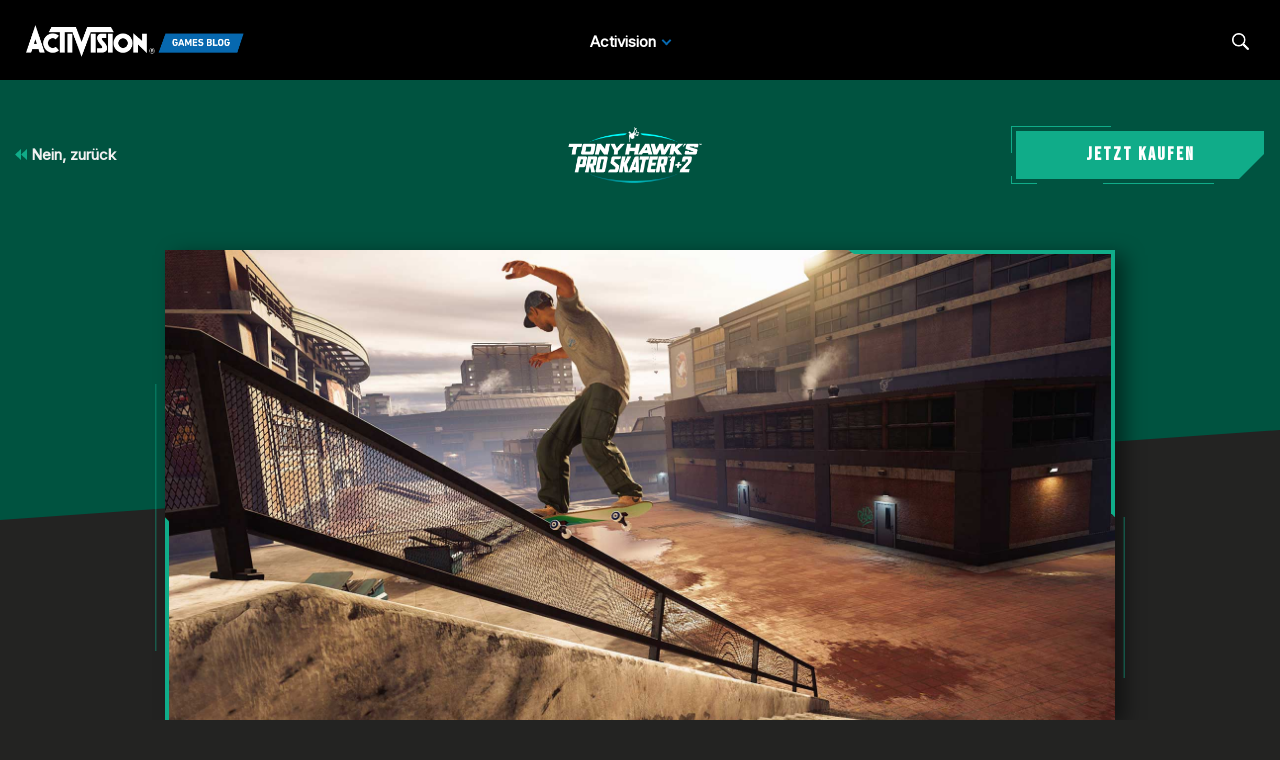

--- FILE ---
content_type: text/html;charset=utf-8
request_url: https://blog.activision.com/de/tony-hawk/2020-11/Tony-Hawks-Pro-Skater-1-and-2-November-Update
body_size: 13229
content:


     

    


<!DOCTYPE HTML>
<html lang="de">

	


    
	

	
	

  <head>

	
	

	<script>

        var curUrl = window.location.href;

		var isDev = window.location.host.includes("dev") || window.location.host.includes("preview") || window.location.host.includes("test");
        var isStage = window.location.host.includes("stage");
        var codDomain = isDev ? 'profile-dev' : isStage ? 'profile-stage' : 'profile';
        var domain = isDev || isStage || window.location.host.includes("profile") ? "s-dev" : "s";
        var siteId, fetchUrl;

        if(curUrl.includes("callofduty.com") > 0) {
            siteId = "cod";
            fetchUrl = "https://" + codDomain + ".callofduty.com";
        }
        else if(curUrl.includes("crashbandicoot.com") > 0) {
			siteId = "crash";
            fetchUrl = "https://" + domain + ".crashbandicoot.com";
        }
        else if(curUrl.includes("tonyhawkthegame.com") > 0) {
            siteId = "th";
            fetchUrl = "https://" + domain + ".tonyhawkthegame.com";
        }
        else if(curUrl.includes("sekirothegame.com") > 0) {
            siteId = "sekiro";
            fetchUrl = "https://" + domain + ".sekirothegame.com";
        }
        else if(curUrl.includes("activision.com") > 0) {
            siteId = "activision";
            fetchUrl = "https://" + domain + ".activision.com";
        }

		var OneTrust = {
				dataSubjectParams: {
					id: "",
					isAnonymous: false,
					token : ""
				}
			};		
			function otGetCookie (cookieName) {
				var i = 0,
					cookies = document.cookie.split(";"),
					length = cookies.length,
					trimRegex = /^\s+|\s+$/g,
					cookiePair;

				for (; i < length; i++) {
					cookiePair = cookies[i].split('=');				
					if (cookiePair[0].replace(trimRegex, '') === cookieName) return unescape(cookiePair[1]);
				}
			}
			var loggedIn = otGetCookie("ACT_SSO_COOKIE") || otGetCookie("s_ACT_SSO_COOKIE") || false;
			if(loggedIn) {

				var xsrfToken = otGetCookie("XSRF-TOKEN");
				var ssoCookieValue = otGetCookie("ACT_SSO_COOKIE");
    			var headers = {
        			'Cookie': "ACT_SSO_COOKIE=" + ssoCookieValue,
					'X-XSRF-TOKEN': xsrfToken
    			}

				fetch(fetchUrl + "/" + siteId + "/regulations/onetrust/auth", {
					method: "POST",
            		credentials: 'include',
            		mode: 'cors',
					headers: headers
				})
				.then((response) => response.json())
				.then((json) => { 
					OneTrust = {
						dataSubjectParams: {
							id: json.userId,
							isAnonymous: false,
							token : json.token
						}
					};
					console.log("OneTrust: ",OneTrust);
				})
        		.catch(error => {
                    // Handle errors
                    console.error('Fetch error:', error); 
                });
			}
			window.addEventListener("OneTrustGroupsUpdated", handleOneTrustGroupsUpdated);
		    function handleOneTrustGroupsUpdated() {
				if(loggedIn) {
        			var xsrfToken = otGetCookie("XSRF-TOKEN");
                    var ssoCookieValue = otGetCookie("ACT_SSO_COOKIE");
                    var headers = {
            			'Cookie': "ACT_SSO_COOKIE=" + ssoCookieValue,
                        'X-XSRF-TOKEN': xsrfToken
                    };
					fetch(fetchUrl + "/" + siteId + "/regulations/onetrust/preferences?activeGroups=" + OnetrustActiveGroups, {
							method: "POST",
							credentials: 'include',
                			mode: 'cors',
							headers: headers
					})
            		.catch(error => {
                        // Handle errors
                        console.error('Fetch error:', error);
                    });

				}
			}

	</script>



    <meta charset="UTF-8"/>

    <meta name="country" content="US"/>

    
    

	
	<script src="https://ajax.googleapis.com/ajax/libs/jquery/3.6.0/jquery.min.js"></script>

	


	
    

         <script>var dataLayer = dataLayer || [],
    	         digitalData = {"page":{"pageInfo":{"charSet":"UTF-8","language":"DE","country":"US","site":"activision","pageName":"activision:blog:tony-hawk:2020-11:Tony-Hawks-Pro-Skater-1-and-2-November-Update","siteSection":"web","siteSubsection":"Tony-Hawks-Pro-Skater-1-and-2-November-Update"},"pageCategory":{"primaryCategory":"base","pageType":"sub category","subCategory1":"de"},"targetEntity":{"locale":"de_US","brand":"activision","categoryId":"['base', 'base:de', 'activision:blog:tony-hawk:2020-11:Tony-Hawks-Pro-Skater-1-and-2-November-Update']","pageURL":"https://blog.activision.com/content/atvi/activision/atvi-touchui/web/de/blog/tony-hawk/2020-11/Tony-Hawks-Pro-Skater-1-and-2-November-Update.html","id":"Tony-Hawks-Pro-Skater-1-and-2-November-Update","name":"Solo Tours, New Decks and Create-a-Skater Crash Swag Highlight Tony Hawk\u2019s™ Pro Skater™ 1 and 2 November Update Dropping Tomorrow, November 6"}}};
    </script>

    
    

     
     
    <base href="https://blog.activision.com"/> 



	
    

	


    
    

     <title>Solo Tours, New Decks and Create-a-Skater Crash Swag Highlight Tony Hawk’s™ Pro Skater™ 1 and 2 November Update Dropping Tomorrow, November 6</title>


    
    

    <meta name="template" content="atvi-blog-post-template"/>
    



    
    

    


	
        
        
            
        
    

    

	<link rel="image_src" href="https://blog.activision.com/content/dam/atvi/activision/atvi-touchui/blog/thps/THPS-November-Update-tout.jpg"/>

    <meta property="og:title" content="Solo Tours, New Decks and Create-a-Skater Crash Swag Highlight Tony Hawk’s™ Pro Skater™ 1 and 2 November Update Dropping Tomorrow, November 6"/>
    <meta property="og:url" content="https://blog.activision.com/de/tony-hawk/2020-11/Tony-Hawks-Pro-Skater-1-and-2-November-Update"/>
	
	<meta property="og:description" content="From the ability to replay Tours with individual skaters to Crash-themed gear for your Create-a-Skater, not to mention a ten-deck bundle that benefits The Skate-park Project, this is all you need to know about the game’s next update."/>
	<meta property="og:type" content="website"/>

    <meta property="og:image" content="https://blog.activision.com/content/dam/atvi/activision/atvi-touchui/blog/thps/THPS-November-Update-tout.jpg"/>
    <meta property="og:image:url" content="https://blog.activision.com/content/dam/atvi/activision/atvi-touchui/blog/thps/THPS-November-Update-tout.jpg"/>
    <meta property="og:image:secure_url" content="https://blog.activision.com/content/dam/atvi/activision/atvi-touchui/blog/thps/THPS-November-Update-tout.jpg"/>

    <meta name="twitter:title" content="Solo Tours, New Decks and Create-a-Skater Crash Swag Highlight Tony Hawk’s™ Pro Skater™ 1 and 2 November Update Dropping Tomorrow, November 6"/>
    
	<meta name="twitter:description" content="From the ability to replay Tours with individual skaters to Crash-themed gear for your Create-a-Skater, not to mention a ten-deck bundle that benefits The Skate-park Project, this is all you need to know about the game’s next update."/>
    <meta name="twitter:image" content="https://blog.activision.com/content/dam/atvi/activision/atvi-touchui/blog/thps/THPS-November-Update-tout.jpg"/>
    <meta name="twitter:card" content="summary_large_image"/>
	<meta name="twitter:site" content="@activision"/>
    <meta name="twitter:url" content="https://blog.activision.com/de/tony-hawk/2020-11/Tony-Hawks-Pro-Skater-1-and-2-November-Update"/>

    <!-- END SHARE META TAGS -->


    
    
		

	 

   

	
	

	
	

	
    <script type="application/ld+json">
        {
          "@context": "http://schema.org",
          "@type": "VideoGame",
          "author": {
                "@type": "Organization", 
                "name": [""]
          },
          "contentRating": "",
          "datePublished": "",
          "description": "",
          "gamePlatform": [],
          "genre": [],
          "image": "",
          "name": "",
	      "contentLocation": [],
		  "playMode": [],
		  "isAccessibleForFree": "False",
          "inLanguage": [
                {
                    "@type": "Language",
                    "name": "English"
                }
            ],
            "thumbnailUrl": "",
            "publisher": {
                "@type": "Organization",
                "name": "Activision Publishing",
                "sameAs": [
                    "http://www.activision.com",
                    "https://www.youtube.com/user/ActivisionGames",
                    "http://en.wikipedia.org/wiki/Activision"
                ]

            },        
            "applicationCategory": "Game",
            "operatingSystem": [],
            "url": "",
            "isPartOf": {
                "@type":"VideoGameSeries",
                "name":""
            }
        }

    	</script>

    
    <!-- END SCHEMA TAGS -->

    
    
    

	<script> 
        var ATVI = ATVI || {},
			wcmmode;
		if (false) wcmmode = 'edit';
		if (false) wcmmode = 'design';
		if (!false && !false) wcmmode = '';
		ATVI.pageMode = wcmmode;
		ATVI.pageEnv = ('blog.activision.com'.indexOf('cmsauthor') > -1) ? 'dev' : 'prod';
		ATVI.pageLocale = 'de';
	</script>



    
    

   

   
    <script>
		(function() {
            var winUrl = window.location.hostname,
            	url = 'https://s.activision.com/resources/common/scripts/sso.bar.js',
            	prev = 'https://s.activision.com/resources/common/scripts/sso.bar.js',
            	stage = '',
            	author = 'https://s.activision.com/resources/common/scripts/sso.bar.js',
            	scriptTag = document.createElement('script');
            if (winUrl.indexOf('preview.') > -1 || winUrl.indexOf('test.') > -1 && prev) url = prev; //switch between "prev" and "url" for support team.
            if (winUrl.indexOf('stage.') > -1 && stage) url = stage;
            if (winUrl.indexOf('dev.') > -1) url = prev;
            if (winUrl.indexOf('cmsauthor') > -1 && author) url = author;
            scriptTag.setAttribute('src', url);
            scriptTag.id = 'sso-bar-script';
            document.write(scriptTag.outerHTML);
        })();

        var config = {
			containerId: 'cdo-bar',
    		locale: 'de',
			cms: true,
    		communityId: 'activision',
    		customSupportPath: '' || null
        };

    </script>

    
    	<script>
        	(function() {
                var initSsoLibrary = function() {
                    if (typeof SSO == "object") {
                        window.ssobar = new SSO.Bar(config);
                	} else {
                    	setTimeout(function() {
                        	initSsoLibrary();
                        }, 250);
                    }
                };
                initSsoLibrary();
			})();
      	  </script>
		
   



    
    

    

	

    

	

    

    

    
    
<link rel="stylesheet" href="/apps/atvi/global/clientlibs.3bf3f28740b0f13f93c845b52b11a008.css" type="text/css"><script type="text/javascript" src="/apps/atvi/global/clientlibs.e7588ccf8890f0ab634f13fb4fbea46b.js"></script>



    

    




	
    
	
	 
	 
	
	 

	

	
        
        

            
            
				<link rel="alternate" hreflang="en-us" href="https://blog.activision.com/content/atvi/activision/atvi-touchui/web/en/blog/tony-hawk/2020-11/Tony-Hawks-Pro-Skater-1-and-2-November-Update"/>
                <link rel="alternate" hreflang="x-default" href="https://blog.activision.com/content/atvi/activision/atvi-touchui/web/en/blog/tony-hawk/2020-11/Tony-Hawks-Pro-Skater-1-and-2-November-Update"/>
            
            
            
            
            
            
            
            
            
            
            
            
        
        
    
        
        

            
				<link rel="alternate" hreflang="pl" href="https://blog.activision.com/content/atvi/activision/atvi-touchui/web/pl/blog/tony-hawk/2020-11/Tony-Hawks-Pro-Skater-1-and-2-November-Update"/>
            
            
            
            
            
            
            
            
            
            
            
            
            
        
        
    
        
        

            
				<link rel="alternate" hreflang="ko" href="https://blog.activision.com/content/atvi/activision/atvi-touchui/web/ko/blog/tony-hawk/2020-11/Tony-Hawks-Pro-Skater-1-and-2-November-Update"/>
            
            
            
            
            
            
            
            
            
            
            
            
            
        
        
    
        
        

            
				<link rel="alternate" hreflang="ja" href="https://blog.activision.com/content/atvi/activision/atvi-touchui/web/ja/blog/tony-hawk/2020-11/Tony-Hawks-Pro-Skater-1-and-2-November-Update"/>
            
            
            
            
            
            
            
            
            
            
            
            
            
        
        
    
        
        

            
				<link rel="alternate" hreflang="ar" href="https://blog.activision.com/content/atvi/activision/atvi-touchui/web/ar/blog/tony-hawk/2020-11/Tony-Hawks-Pro-Skater-1-and-2-November-Update"/>
            
            
            
            
            
            
            
            
            
            
            
            
            
        
        
    
        
        

            
				<link rel="alternate" hreflang="ru" href="https://blog.activision.com/content/atvi/activision/atvi-touchui/web/ru/blog/tony-hawk/2020-11/Tony-Hawks-Pro-Skater-1-and-2-November-Update"/>
            
            
            
            
            
            
            
            
            
            
            
            
            
        
        
    
        
        

            
            
            
            
            
            
            
            
            
            
            
				<link rel="alternate" hreflang="zh-cn" href="https://blog.activision.com/content/atvi/activision/atvi-touchui/web/zh_cn/blog/tony-hawk/2020-11/Tony-Hawks-Pro-Skater-1-and-2-November-Update"/>
            
            
            
        
        
    
        
        

            
            
            
            
            
            
            
            
            
            
            
            
				<link rel="alternate" hreflang="zh-tw" href="https://blog.activision.com/content/atvi/activision/atvi-touchui/web/zh_tw/blog/tony-hawk/2020-11/Tony-Hawks-Pro-Skater-1-and-2-November-Update"/>
            
            
        
        
    
        
        

            
				<link rel="alternate" hreflang="pt" href="https://blog.activision.com/content/atvi/activision/atvi-touchui/web/pt/blog/tony-hawk/2020-11/Tony-Hawks-Pro-Skater-1-and-2-November-Update"/>
            
            
            
            
            
            
            
            
            
            
            
            
            
        
        
    
        
        

            
            
            
            
            
            
            
            
            
            
            
            
            
				<link rel="alternate" hreflang="pt-br" href="https://blog.activision.com/content/atvi/activision/atvi-touchui/web/pt_br/blog/tony-hawk/2020-11/Tony-Hawks-Pro-Skater-1-and-2-November-Update"/>
            
        
        
    
        
        

            
				<link rel="alternate" hreflang="de" href="https://blog.activision.com/content/atvi/activision/atvi-touchui/web/de/blog/tony-hawk/2020-11/Tony-Hawks-Pro-Skater-1-and-2-November-Update"/>
            
            
            
            
            
            
            
            
            
            
            
            
            
        
        
    
        
        

            
				<link rel="alternate" hreflang="it" href="https://blog.activision.com/content/atvi/activision/atvi-touchui/web/it/blog/tony-hawk/2020-11/Tony-Hawks-Pro-Skater-1-and-2-November-Update"/>
            
            
            
            
            
            
            
            
            
            
            
            
            
        
        
    
        
        

            
				<link rel="alternate" hreflang="es" href="https://blog.activision.com/content/atvi/activision/atvi-touchui/web/es/blog/tony-hawk/2020-11/Tony-Hawks-Pro-Skater-1-and-2-November-Update"/>
            
            
            
            
            
            
            
            
            
            
            
            
            
        
        
    
        
        

            
            
            
            
            
            
            
            
				<link rel="alternate" hreflang="es-mx" href="https://blog.activision.com/content/atvi/activision/atvi-touchui/web/es_mx/blog/tony-hawk/2020-11/Tony-Hawks-Pro-Skater-1-and-2-November-Update"/>
            
            
            
            
            
            
        
        
    
        
        

            
				<link rel="alternate" hreflang="fr" href="https://blog.activision.com/content/atvi/activision/atvi-touchui/web/fr/blog/tony-hawk/2020-11/Tony-Hawks-Pro-Skater-1-and-2-November-Update"/>
            
            
            
            
            
            
            
            
            
            
            
            
            
        
        
    
        
        

            
            
            
            
            
            
            
            
            
				<link rel="alternate" hreflang="fr-ca" href="https://blog.activision.com/content/atvi/activision/atvi-touchui/web/fr_ca/blog/tony-hawk/2020-11/Tony-Hawks-Pro-Skater-1-and-2-November-Update"/>
            
            
            
            
            
        
        
    
        
        

            
            
            
            
            
				<link rel="alternate" hreflang="en-au" href="https://blog.activision.com/content/atvi/activision/atvi-touchui/web/en_au/blog/tony-hawk/2020-11/Tony-Hawks-Pro-Skater-1-and-2-November-Update"/>
            
            
            
            
            
            
            
            
            
        
        
    
        
        

            
            
            
				<link rel="alternate" hreflang="en-gb" href="https://blog.activision.com/content/atvi/activision/atvi-touchui/web/en_gb/blog/tony-hawk/2020-11/Tony-Hawks-Pro-Skater-1-and-2-November-Update"/>
            
            
            
            
            
            
            
            
            
            
            
        
        
    
        
        

            
            
            
            
				<link rel="alternate" hreflang="en-ca" href="https://blog.activision.com/content/atvi/activision/atvi-touchui/web/en_ca/blog/tony-hawk/2020-11/Tony-Hawks-Pro-Skater-1-and-2-November-Update"/>
            
            
            
            
            
            
            
            
            
            
        
        
    

	
    
    

  


    
    
    
    
    <link rel="icon" href="/content/dam/atvi/global/favicon/favicon.ico"/>
	<link rel="icon" type="image/vnd.microsoft.icon" href="/content/dam/atvi/global/favicon/favicon.ico"/>
    <link rel="shortcut icon" type="image/vnd.microsoft.icon" href="/content/dam/atvi/global/favicon/favicon.ico"/>



    <meta http-equiv="X-UA-Compatible" content="IE=100"/>
    <meta http-equiv="content-type" content="text/html; charset=UTF-8"/>
	<link rel="apple-touch-icon" href="https://www.activision.com/content/dam/atvi/global/apple-touch-icon.png"/>
	<meta name="robots" content="max-image-preview:large"/>

    
	
    

    <meta name="viewport" content="width=device-width, initial-scale=1"/>


    
    
        
    

    
    
<link rel="stylesheet" href="/libs/wcm/foundation/components/page/responsive.6b768e2136fcc283bddfd16e964001ab.css" type="text/css">



    

    <!--adobe launch header scripts-->
        

    <!--end adobe launch scripts-->


	
	

	


  </head>


	
    


<body>


		
		

    



        
        
	


    

        
        <div class="root responsivegrid">


<div class="aem-Grid aem-Grid--12 aem-Grid--default--12 ">
    
    <div class="experiencefragment aem-GridColumn aem-GridColumn--default--12">

    
    

<section class="experience-fragment-container ">
	

	


<div class="aem-Grid aem-Grid--12 aem-Grid--default--12 ">
    
    <div class="responsivegrid aem-GridColumn aem-GridColumn--default--12">


<div class="aem-Grid aem-Grid--12 aem-Grid--default--12 ">
    
    <div class="agb-header aem-GridColumn aem-GridColumn--default--12">





    <header class="agb-header-container">
        <div class="inner-container">
            <nav class="desktop-header" aria-label="Activision Games Blog Navigation">
                <div class="nav-inner-container">
                    <div class="logo-container">
                        <div class="logo">
                            <a href="/" aria-label="Activision Games Blog"><img src="/content/dam/atvi/activision/atvi-touchui/blog/common/agb-logo-blue.png" alt="Activision Games Blog logo"/></a>
                        </div>
                    </div>

                    <div class="nav-links">
                        <div class="nav-list">
                            <ul>
                                <li data-studio="atvi">
                                    <span class="drop-label">Activision</span> <span class="drop-arrow">&nbsp;</span>

                                    <div class="studio-menu" data-studio="atvi">
                                        <div class="franchise-list">
                                            <ul>
                                                

                                                <li data-idx="1" class="dropdown active">
                                                    <a href="https://www.callofduty.com/de/blog">Call of Duty</a>

                                                    <div class="game-list">
                                                        <img class="notch-br" src="/content/dam/atvi/activision/atvi-touchui/blog/common/BO6_KA.webp" alt="Call of Duty"/>

                                                        
                                                    </div>
                                                </li>
                                            
                                                

                                                <li data-idx="2" class="dropdown ">
                                                    <a href="https://blog.activision.com/de/crash-bandicoot">Crash Bandicoot</a>

                                                    <div class="game-list">
                                                        <img class="notch-br" src="/content/dam/atvi/activision/atvi-touchui/blog/common/AGB-Crash4-TOUT.jpg" alt="Crash Bandicoot"/>

                                                        
                                                    </div>
                                                </li>
                                            
                                                

                                                <li data-idx="3" class="dropdown ">
                                                    <a href="https://blog.activision.com/de/tony-hawk">Tony Hawk’s Pro Skater</a>

                                                    <div class="game-list">
                                                        <img class="notch-br" src="/content/dam/atvi/tony-hawk/blog/chicago/pro-skater-3-4-launch-blog/THPS-REVEAL-IMAGE-TOUT.jpg" alt="Tony Hawk’s Pro Skater"/>

                                                        
                                                    </div>
                                                </li>
                                            
                                                

                                                <li data-idx="4" class="dropdown ">
                                                    <a href="https://blog.activision.com/de/sekiro">Sekiro: Shadows Die Twice</a>

                                                    <div class="game-list">
                                                        <img class="notch-br" src="/content/dam/atvi/activision/atvi-touchui/blog/common/SekiroPreviewsFEATURE.jpg" alt="Sekiro: Shadows Die Twice"/>

                                                        
                                                    </div>
                                                </li>
                                            
                                                

                                                <li data-idx="5" class="dropdown ">
                                                    <a href="https://blog.activision.com/de/spyro">Spyro The Dragon</a>

                                                    <div class="game-list">
                                                        <img class="notch-br" src="/content/dam/atvi/activision/atvi-touchui/blog/common/SPYRO-RELEASE-TOUT.jpg" alt="Spyro The Dragon"/>

                                                        
                                                    </div>
                                                </li>
                                            
                                                

                                                <li data-idx="6" class="dropdown ">
                                                    <a href="https://blog.activision.com/activision">Activision</a>

                                                    <div class="game-list">
                                                        <img class="notch-br" src="/content/dam/atvi/activision/atvi-touchui/activision/common/activision-banner.jpg" alt="Activision"/>

                                                        
                                                    </div>
                                                </li>
                                            </ul>
                                        </div>
                                    </div>
                                </li>
                                

                                
                            </ul>
                        </div>
                    </div>

                    <div class="search-locale">
                        <div class="locale-selector"></div>

                        <div class="search">
                            <button class="search-btn" aria-label="Search articles">
                                <span class="search-icon"></span>
                                <span class="visually-hidden">Search</span>
                            </button>
                        </div>
                    </div>
                </div>
            </nav>

            <nav class="mobile-header">
                <div class="mobile-nav">
                    <div class="logo">
                        <a href="/" aria-label="Activision Games Blog"><img src="/content/dam/atvi/activision/atvi-touchui/blog/common/agb-logo-blue.png" alt="Activision Games Blog logo"/></a>
                    </div>

                    <div class="search-menu">
                        <button class="mobile-burger" aria-label="Mobile Menu" aria-expanded="false">
                            <div class="bar one" aria-hidden="true"></div>
                            <div class="bar two" aria-hidden="true"></div>
                            <div class="bar three" aria-hidden="true"></div>
                        </button>

                        <div class="search">
                            <button class="search-btn" aria-label="Search articles">
                                <span class="search-icon"></span>
                                <span class="visually-hidden">Search</span>
                            </button>
                        </div>
                    </div>
                </div>

                <div class="mobile-panel">
                    <div class="panel-container">
                        <div class="panel-section" data-studio="atvi">
                            <h2 class="studio-label"><b>Activision</b></h2>

                            

                            <div class="franchise-list">
                                <ul>
                                    <li data-idx="1" class="dropdown">
                                        <a href="https://www.callofduty.com/de/blog">
                                            <div class="franchise-icon">
                                                <img src="/content/dam/atvi/activision/atvi-touchui/blog/common/BO6_KA.webp" alt="Call of Duty"/>
                                            </div>

                                            <p class="franchise-label">Call of Duty</p>
                                        </a>
                                    </li>
                                
                                    <li data-idx="2" class="dropdown">
                                        <a href="https://blog.activision.com/de/crash-bandicoot">
                                            <div class="franchise-icon">
                                                <img src="/content/dam/atvi/activision/atvi-touchui/blog/common/AGB-Crash4-TOUT.jpg" alt="Crash Bandicoot"/>
                                            </div>

                                            <p class="franchise-label">Crash Bandicoot</p>
                                        </a>
                                    </li>
                                
                                    <li data-idx="3" class="dropdown">
                                        <a href="https://blog.activision.com/de/tony-hawk">
                                            <div class="franchise-icon">
                                                <img src="/content/dam/atvi/tony-hawk/blog/chicago/pro-skater-3-4-launch-blog/THPS-REVEAL-IMAGE-TOUT.jpg" alt="Tony Hawk’s Pro Skater"/>
                                            </div>

                                            <p class="franchise-label">Tony Hawk’s Pro Skater</p>
                                        </a>
                                    </li>
                                
                                    <li data-idx="4" class="dropdown">
                                        <a href="https://blog.activision.com/de/sekiro">
                                            <div class="franchise-icon">
                                                <img src="/content/dam/atvi/activision/atvi-touchui/blog/common/SekiroPreviewsFEATURE.jpg" alt="Sekiro: Shadows Die Twice"/>
                                            </div>

                                            <p class="franchise-label">Sekiro: Shadows Die Twice</p>
                                        </a>
                                    </li>
                                
                                    <li data-idx="5" class="dropdown">
                                        <a href="https://blog.activision.com/de/spyro">
                                            <div class="franchise-icon">
                                                <img src="/content/dam/atvi/activision/atvi-touchui/blog/common/SPYRO-RELEASE-TOUT.jpg" alt="Spyro The Dragon"/>
                                            </div>

                                            <p class="franchise-label">Spyro The Dragon</p>
                                        </a>
                                    </li>
                                
                                    <li data-idx="6" class="dropdown">
                                        <a href="https://blog.activision.com/activision">
                                            <div class="franchise-icon">
                                                <img src="/content/dam/atvi/activision/atvi-touchui/activision/common/activision-banner.jpg" alt="Activision"/>
                                            </div>

                                            <p class="franchise-label">Activision</p>
                                        </a>
                                    </li>
                                </ul>
                            </div>
                        </div>
                    </div>
                </div>
            </nav>

            <div class="search-bar-container">
                <div>
                    <label for="nav-search-bar">Search</label>
                    <img aria-hidden="true" src="/content/dam/atvi/activision/atvi-touchui/blog/common/agb-btn-search-icon.svg" alt="Search"/>
                    <input type="search" id="nav-search-bar" name="search-bar" class="search-bar" placeholder="Search"/>
                </div>
            </div>
        </div>
    </header>

</div>

    
</div>
</div>

    
</div>

</section>
</div>
<div class="atvi-blog-post-layout aem-GridColumn aem-GridColumn--default--12">
    
<link rel="stylesheet" href="/apps/atvi/activision/activision-blog/2021/clientlibs/atvi-blog-core.12f02d9a3f213994a79936cda3804674.css" type="text/css">
<link rel="stylesheet" href="/apps/atvi/activision/activision-blog/components/structure/atvi-blog-post-layout/clientlibs.8750f614a8c9026c11c2d04c44cdb0d0.css" type="text/css">
<script src="/apps/atvi/activision/activision-blog/2021/clientlibs/atvi-blog-core.9b0c80eb631fe40f9fe190e2f6c241c5.js"></script>
<script src="/apps/atvi/activision/activision-blog/components/structure/atvi-blog-post-layout/clientlibs.22a955b2f8766ea007ddc1851eb8867d.js"></script>




 











<main id="main" class="blog-post-container bg-dark" data-theme="tony">

    <div class="top-color"></div>

    <div class="top-section">
		<div class="back-btn-container">
            
            
            
            
            
            <a href="https://blog.activision.com/de/tony-hawk"><svg class="icon"><use xlink:href="#icon-double-arrow-back"></use></svg> Nein, zurück</a>
            
        </div>

        <div class="logo-container">
            <img src="/content/dam/atvi/activision/atvi-touchui/blog/common/thps1-2-logo.png" alt="Tony Hawk logo"/>
        </div>

        <div class="button-container" data-cta="https://www.tonyhawkthegame.com" data-info="tony">

            <a class="buy-btn btn-tony" href="https://www.tonyhawkthegame.com" target="_blank">
                <span class="bg notch-br"></span>
                <span class="border-1"></span>
                <span class="border-2"></span>
                <span class="text">Jetzt kaufen</span>
            </a>

        </div>
    </div>

    <div class="inner-container">
        <div class="blog-header-container">
            <div class="graphics">
                <div class="shadow"><div class="bg-shape notch-br"></div></div>

                <div class="bg">

                    
                	

                    <div class="img-wrapper notch-br">
                        <img class="d-img" aria-hidden="true" src="/content/dam/atvi/activision/atvi-touchui/blog/thps/THPS-November-Update-tout.jpg" onerror="this.src='/content/dam/atvi/activision/atvi-touchui/activision/common/activision-banner.jpg'"/></img>
                        <img class="m-img" aria-hidden="true" src="/content/dam/atvi/activision/atvi-touchui/blog/thps/THPS-November-Update-tout.jpg" onerror="this.src='/content/dam/atvi/activision/atvi-touchui/activision/common/activision-banner.jpg'"/></img>
                    </div>

                    <div class="overlay">
                        <div class="frame-top"></div>
                        <div class="frame-bottom"></div>
                    </div>
                    
                </div>


            </div>

            <div class="text">

                

                <div class="text-inner-container">

                    
					<div class="mobile-layout">
                        <div class="date-by-lines">
                            <p class="dateline">November 05, 2020</p>
                            <p class="byline">by James Mattone</p>
                        </div>
        
                        <div class="headlines">
                            <h1><span class="underline">Solo Tours, New Decks and Create-a-Skater Crash Swag Highlight Tony Hawk’s™ Pro Skater™ 1 and 2 November Update Dropping Tomorrow, November 6</span></h1>
                            <p>From the ability to replay Tours with individual skaters to Crash-themed gear for your Create-a-Skater, not to mention a ten-deck bundle that benefits The Skate-park Project, this is all you need to know about the game’s next update.</p>
                        </div>
    
                        
                        

                    </div>

                    
                    <div class="desktop-layout">

                        <div>
                            <div class="headlines">
                                <h1><span class="underline">Solo Tours, New Decks and Create-a-Skater Crash Swag Highlight Tony Hawk’s™ Pro Skater™ 1 and 2 November Update Dropping Tomorrow, November 6</span></h1>
                                <p>From the ability to replay Tours with individual skaters to Crash-themed gear for your Create-a-Skater, not to mention a ten-deck bundle that benefits The Skate-park Project, this is all you need to know about the game’s next update.</p>
                            </div>

                            
                        </div>

                        <div>
                            <div class="date-by-lines">
                                <p class="dateline">November 05, 2020</p>
                                <p class="byline">by James Mattone</p>
                            </div>

							
                        </div>

                    </div>

                    <div class="divider"></div>

                </div>
            </div>

        </div>

        <div class="blog-body-container">

            <div class="body-content">


<div class="aem-Grid aem-Grid--12 aem-Grid--default--12 ">
    
    <div class="atvi-rich-text aem-GridColumn aem-GridColumn--default--12">
    
<script src="/apps/atvi/global/components/content/atvi-rich-text/clientlibs.7af60f546174807bb097e817806852f8.js"></script>




<div>
<div class="cmp-text">
    <p>Following an update on October 20<sup>th</sup> that saw a few personal party upgrades to Multiplayer, Vicarious Visions is back with another massive free update for<i> Tony Hawk’s Pro Skater 1 and 2</i>.</p>
<p>Available tomorrow, November 6 at 8am PST on all platforms, this update adds in new Challenges, Tours and Create-a-Skater items all while tuning Multiplayer playlists, XP, and Cash across the board.</p>
<p>There’s plenty to breakdown in this epic combo, starting with the introduction of Solo Tours.</p>

</div>

    

</div>
</div>
<div class="atvi-blog-image aem-GridColumn aem-GridColumn--default--12">
 



<div class="blog-image " data-emptytext="Image" style="margin-bottom: 30px;">
    

        <img src="/content/dam/atvi/activision/atvi-touchui/blog/thps/THPS-November-Update-001.jpg" alt="" style="display: block; width: 100%; margin:0; padding:0;"/>

	

</div></div>
<div class="atvi-rich-text aem-GridColumn aem-GridColumn--default--12">
    




<div>
<div class="cmp-text">
    <p><b>Shred with Each Skater in Solo Tours</b></p>
<p>With this update, you can now replay the Tours mode – that’s the THPS 1 and THPS 2 Tours – with individual skaters.</p>
<p>At the start of each Solo Tour, all Goals and Medals are reset, allowing you to re-complete them while collecting those sweet, sweet Stat Points to max out your skater. Complete every skater’s Solo Tour, and you can consider yourself a G.O.A.T. when it comes to those single-player goals.</p>
<p>Don’t worry about your progress in previous Tours; the current Tours mode will be moved to “Crew Tours.” If you completed these Tours, then you’ll find that 100% status here, and if not, then consider Crew Tours a great way to play through the O.G. THPS 1 and THPS 2 Career modes with a variety of skaters.</p>

</div>

    

</div>
</div>
<div class="atvi-video aem-GridColumn aem-GridColumn--default--12">
























    
<link rel="stylesheet" href="/apps/atvi/global/components/content/atvi-video/clientlibs.8220ad310f84d733ee1d5f8eb5bce99d.css" type="text/css">
<script src="/apps/atvi/global/components/content/atvi-video/clientlibs.935b1583eb2273a32a2a8fd40b6a655b.js"></script>







<script>
    ATVI.components.video = ATVI.components.video || {};
</script>






    
    

    

    

    <div id="atvi-video-802474" data-vendor="youtube" data-youtube-id="f0YoyGeoWqo" data-emptytext="ATVI Video" class="atvi-component atvi-video-component  aspect-ratio-default youtube-video  atvi-video" tabindex="0">
        
        
        
    

    <div class="player-part">

        <div class="display"></div>

        <div class="player-wrapper player-wrapper-atvi-video-802474">
            
	<div class="player atvi-instrument atvi-instrument-video-player">
        <div id="atvi-video-802474-embed"></div>
    </div>

        </div>

		<div class="playing-overlay"></div>

        

		<!-- /*
        <div class="external-link-overlay">
			<a class="external-link" target="_blank" href="https://www.youtube.com/watch?v=f0YoyGeoWqo" tabindex="0"></a>
        </div>
        */ -->

    </div>



        
        

        
        

        
        

	
	

   	<script>

        window.ATVIVideoEls = window.ATVIVideoEls || [];
		window.ATVIVideoEls.push({
            $el: $("#atvi-video-802474"),
            config: {
                youtubeId: "f0YoyGeoWqo",
                start: 0,
        		isList: false,
                autoPlay: false, 
                customControls: false
            }
		});
     	(function($) {
            ATVI.library.withDependency('atvi-video', true, function() {
                if (!ATVI.components.video.YTScriptLoaded) ATVI.components.video.initYtAPI();
            });

        })(jQuery);
    </script>



        

        

        
        

	
    
<link rel="stylesheet" href="/apps/atvi/global/components/content/agegate/clientlibs.7efff85a34faca393ca3ee4569c8d4f7.css" type="text/css">
<script src="/apps/atvi/global/components/content/agegate/clientlibs.eabc5e3d3221109af6b7ed66cb4085a4.js"></script>



	
    




     
	

    <div id="atvi-agegate-24976" class="atvi-component atvi-agegate">

        <div class="form">
            <h2 class="dob-prompt">GEBURTSDATUM EINGEBEN</h2>
            <div class="fields">
                
                
                    <span class="field-label date">Tag
:</span>
                    <input type="text" tabindex="0" class="day-input field" size="2" maxlength="2" placeholder="TT"/>
                    <span class="field-label month">Monat
:</span>
                    <input type="text" tabindex="0" class="month-input field" size="2" maxlength="2" placeholder="MM"/>
                
                <span class="field-label year">Jahr:</span>
                <input type="text" tabindex="0" class="year-input field" size="4" maxlength="4" placeholder="JJJJ"/>
            </div>
            <div class="feedback-message">
                <div class="error-message invalid-date">Bitte gültiges Geburtsdatum eingeben.</div>
                <div class="error-message failure">You may not access this content at this time</div>
            </div>
            <div class="submit-wrapper">
                <a href="#" tabindex="0" class="submit atvi-instrument atvi-instrument-agegate-submit-button">SENDEN</a> 
            </div>
        </div>
    </div>

    <script>
        (function($) {
            ATVI.library.withDependency("agegate", false, function() {
                var config = {
                    minimumAge: 18,
                    disabled: Boolean(true && false)
                };

				var $el = $('#atvi-agegate-24976');

                ATVI.components.agegate.register($el, config);
                ATVI.components.agegate.engage($el, {autoplay: true});
            });
		})(jQuery);

    </script>



        
        
            <div class="atvi-video-thumbnail-container">
                <div class="atvi-video-thumbnail-play-icon">
                    <button aria-label="Play Video">
                        <svg class="thumb-play-icon" xmlns="http://www.w3.org/2000/svg" width="80" height="80" viewBox="0 0 120 120" fill="none">
                            <g transform="translate(60,60)">
                                <circle class="play-btn_ping" cx="0" cy="0" r="43.2" fill="#D60000" fill-opacity="1"/>
                                <circle class="play-btn_solid" cx="0" cy="0" r="43.2" fill="#D60000"/>
                            </g>
                            <path class="play-btn_triangle" d="M50.4 44.0721V77.6721L79.2 60.8721L50.4 44.0721Z" fill="white"/>
                        </svg>
                        <span>Play</span>
                    </button>
                </div>

                <div class="atvi-video-thumbnail">
                    
                    
                    <img src="https://i.ytimg.com/vi/f0YoyGeoWqo/maxresdefault.jpg" alt="Video Thumbnail"/>
                    
                </div>
            </div>
        
    </div>

</div>
<div class="atvi-rich-text aem-GridColumn aem-GridColumn--default--12">
    




<div>
<div class="cmp-text">
    <p><b>Worlds Collide – Crash Bandicoot Create-a-Skater Items Now Available</b></p>
<p>To celebrate the release of <i>Crash Bandicoot 4: It’s About Time</i>, <i>Tony Hawk’s Pro Skater 1 and 2 </i>is adding in a few Create-a-Skater items around everyone’s favorite orange marsupial, his sister Coco, and the new Quantum masks.</p>
<p>This first-ever crossover between Crash and Tony is only made possible due to the powers of the multiverse, which allows you to show off your Crash fandom on whatever skatepark (or dimension) you drop into. The pack includes a new board, shirts, and hats that all look out of this world and are perfect to wear while re-completing those Solo Tour goals.</p>
<p>Still got the urge to jump and spin outside the skatepark, and want to break a few more boxes while doing so? <i>Crash Bandicoot 4: It’s About Time</i> is now available across all platforms it shares with <i>Tony Hawk’s Pro Skater 1 and 2</i>; don’t miss out on this direct sequel to the original <i>Crash Bandicoot </i>trilogy and the chance to save the entire multiverse!</p>

</div>

    

</div>
</div>
<div class="atvi-blog-image aem-GridColumn aem-GridColumn--default--12">
 



<div class="blog-image " data-emptytext="Image" style="margin-bottom: 30px;">
    

        <img src="/content/dam/atvi/activision/atvi-touchui/blog/thps/THPS-November-Update-002.jpg" alt="" style="display: block; width: 100%; margin:0; padding:0;"/>

	

</div></div>
<div class="atvi-rich-text aem-GridColumn aem-GridColumn--default--12">
    




<div>
<div class="cmp-text">
    <p><b>The Birdman Pack – Support The Skatepark Project with Classic and New Decks</b></p>
<p>Grab 10 decks for your Create-a-Skater with The Birdman Pack, created in collaboration with The Skatepark Project to support their mission of creating public skateparks in underserved communities.</p>
<p>Featuring five decks that are new to the franchise, this pack is a mix of Birdhouse and Powell-Peralta decks along with one created specifically for The Skatepark Project. All net proceeds received by Activision through this pack will help fund the non-profit’s mission.</p>
<p>This pack is only available for a limited time*, so don’t bail on the opportunity to give your skater some new decks while giving back to communities around the United States.</p>

</div>

    

</div>
</div>
<div class="atvi-blog-image aem-GridColumn aem-GridColumn--default--12">
 



<div class="blog-image " data-emptytext="Image" style="margin-bottom: 30px;">
    

        <img src="/content/dam/atvi/activision/atvi-touchui/blog/thps/THPS-November-Update-003A.jpg" alt="" style="display: block; width: 100%; margin:0; padding:0;"/>

	

</div></div>
<div class="atvi-rich-text aem-GridColumn aem-GridColumn--default--12">
    




<div>
<div class="cmp-text">
    <p><b>Fan-Created Decks Round Out New Create-a-Skater Content</b></p>
<p>As part of a recent community contest, three fans won the right to get their decks in <i>Tony Hawk’s Pro Skater 1 and 2</i>, and they are now available for use in Create-a-Skater.</p>
<p>Liked what you saw out of these three talented artists? Grab their deck and ride on that masterpiece to your heart’s content.</p>

</div>

    

</div>
</div>
<div class="atvi-blog-image aem-GridColumn aem-GridColumn--default--12">
 



<div class="blog-image " data-emptytext="Image" style="margin-bottom: 30px;">
    

        <img src="/content/dam/atvi/activision/atvi-touchui/blog/thps/THPS-November-Update-004.jpg" alt="" style="display: block; width: 100%; margin:0; padding:0;"/>

	

</div></div>
<div class="atvi-rich-text aem-GridColumn aem-GridColumn--default--12">
    




<div>
<div class="cmp-text">
    <p><b>Challenge and Tuning Updates</b></p>
<p>On top of all this new content, Vicarious Visions added in over 100 new Challenges across 10 new Challenge Sets. Expect to find new objectives around the new Solo Tour mode, Multiplayer, Classic Park Challenges that involve hitting new high scores, Create-a-Park Combo Challenges, and Combo Practice Challenges, a set of challenges designed for skaters to practice combos and critical skating skills needed to shred in Tours or Multiplayer.</p>
<p>Those Challenges come with plenty of XP and Cash, which Vicarious Visions tuned on an overall level that should help you reach Level 100! All skaters will find themselves a bit less strapped for Cash to spend at the Skate Shop, while skilled skaters will earn XP at a higher rate in line with their epic abilities!</p>
<p>The other major tuning pass applies to Multiplayer playlists; both Jams and Competitive will better randomize Parks and Scores, adding a bit more variety for your next online session.</p>
<p>With all these new additions and updates to <i>Tony Hawk’s Pro Skater 1 and 2</i>, there’s no better time to drop back in.</p>
<p>If you haven’t already grabbed a copy, <a href="https://www.tonyhawkthegame.com/buy"><i>Tony Hawk’s Pro Skater 1 and 2</i> can still be purchased through the game’s official website</a>, with the regular edition available for $39.99 (MSRP) and a digital deluxe version, which includes unique content and in-game gear, available for $49.99 (MSRP).</p>

</div>

    

</div>
</div>
<div class="atvi-blog-post-info aem-GridColumn aem-GridColumn--default--12">
    
<link rel="stylesheet" href="/apps/atvi/activision/activision-blog/components/content/atvi-blog-post-info/clientlibs.c4fa9eccd7a88161b21dd1259796afed.css" type="text/css">
<script src="/apps/atvi/activision/activision-blog/components/content/atvi-blog-post-info/clientlibs.9b4624951d026d9e3b2c5159edb8e359.js"></script>












		<div class="blog-post-info-container related">
            
                <div class="info-header">
                    Related Articles
                </div>
            
        
            <div class="blog-post-info-content-container">
        
                <div class="blog-post-info-content">

                     

                        

                        	
            
                                <div class="blog-post-info-entry">

                                    <a href="/de/tony-hawk/2020-11/Contribute-to-The-Skatepark-Project">
                                
                                        <div class="blog-post-thumb">

                                            
                    
                                                <div class="blog-post-thumb-img" style="background: url(/content/dam/atvi/activision/atvi-touchui/blog/thps/THPS-Skatepark-Project-TOUT.jpg) center center no-repeat; background-size: cover;"></div>
    
                                            
    
                                            
    
                                        </div>
                    
                                        <div class="blog-post-content">
    
                                            <h4>Contribute to The Skatepark Project by Purchasing The Birdman Pack for Tony Hawk’s™ Pro Skater™ 1 and 2</h4>
    
                                        </div>
                                
                                    </a>
                                
                                </div>
                            
                        
                     

                        

                        	
            
                                <div class="blog-post-info-entry">

                                    <a href="/de/tony-hawk/2020-09/Tony-Hawks-Pro-Skater-1-and-2-Available-Now">
                                
                                        <div class="blog-post-thumb">

                                            
                    
                                                <div class="blog-post-thumb-img" style="background: url(/content/dam/atvi/activision/atvi-touchui/blog/thps/THPS-Launch-HERO.jpg) center center no-repeat; background-size: cover;"></div>
    
                                            
    
                                            
    
                                        </div>
                    
                                        <div class="blog-post-content">
    
                                            <h4>Tony Hawk&#39;s™ Pro Skater™ 1 + 2 ist jetzt erhältlich – Schau vorbei und werde noch heute zum größten Skater aller Zeiten!</h4>
    
                                        </div>
                                
                                    </a>
                                
                                </div>
                            
                        
                     

                        

                        	
            
                                <div class="blog-post-info-entry">

                                    <a href="/tony-hawk/2020-09/Support-Military-Veterans-through-the-Call-of-Duty-Endowment-United-Pack">
                                
                                        <div class="blog-post-thumb">

                                            
                    
                                                <div class="blog-post-thumb-img" style="background: url(/content/dam/atvi/activision/atvi-touchui/blog/thps/THPS-UNITYPACK-HERO.jpg) center center no-repeat; background-size: cover;"></div>
    
                                            
    
                                            
    
                                        </div>
                    
                                        <div class="blog-post-content">
    
                                            <h4>Support Military Veterans through the Call of Duty Endowment United Pack, Available in Tony Hawk’s™ Pro Skater™ 1 and 2</h4>
    
                                        </div>
                                
                                    </a>
                                
                                </div>
                            
                        
                    



                </div>

                

                

            </div>

		</div>

    

</div>
<div class="atvi-rich-text aem-GridColumn aem-GridColumn--default--12">
    




<div>
<div class="cmp-text">
    <p> </p>
<p><i>*Offer ends on 12/31/21 or until $500,000 USD is raised, whichever is sooner.</i></p>
<p><i>For the latest news and updates on THPS, check in with the </i><a href="https://blog.activision.com/tony-hawk"><i>Activision Games Blog</i></a><i>, follow @tonyhawkthegame on </i><a href="https://twitter.com/tonyhawkthegame"><i>Twitter</i></a><i>, </i><a href="https://www.facebook.com/TonyHawkTheGame/"><i>Facebook</i></a><i>, </i><a href="https://www.instagram.com/tonyhawkthegame/"><i>Instagram</i></a><i>, and subscribe to the official </i><a href="http://youtube.com/tonyhawkthegame"><i>Tony Hawk YouTube channel</i></a><i>.</i></p>
<p><i>© 2020 Activision Publishing, Inc. ACTIVISION and PRO SKATER are trademarks of Activision Publishing, Inc. Tony Hawk is a registered trademark of Tony Hawk, Inc.</i></p>

</div>

    

</div>
</div>

    
</div>
</div>

            <div class="button-container">
                <button class="skip-link btn-btt icon-arrow">
                    <span class="bg notch-br"></span>
                    <span class="border-1"></span>
                    <span class="border-2"></span>
                    <span class="text">Zurück zum Anfang</span>
                    <span class="icon"></span>
                </button>
			</div>
        </div>

    </div>

</main>
<svg style="display:none;">
	<defs><symbol viewBox='0 0 12 11' id="icon-double-arrow-back">
    	<path fill-rule="evenodd" clip-rule="evenodd" d="M12 0L6 5.5l6 5.5V0zM6 0L0 5.5 6 11V0z" fill="inherit"/>
    </symbol></defs>
</svg>
</div>
<div class="experiencefragment aem-GridColumn aem-GridColumn--default--12">

    
    

<section class="experience-fragment-container ">
	

	


<div class="aem-Grid aem-Grid--12 aem-Grid--default--12 ">
    
    <div class="responsivegrid aem-GridColumn aem-GridColumn--default--12">


<div class="aem-Grid aem-Grid--12 aem-Grid--default--12 ">
    
    <div class="agb-footer aem-GridColumn aem-GridColumn--default--12">
    






<footer id="footer" class="agb-footer-container ">

    <div class="footer-inner">

        <div class="footer-top">

            <div class="footer-logo">
                <a href="https://www.activision.com/de" aria-label="Activision Games Blog home">
                    <img alt="Activision Games Blog logo" src="/content/dam/atvi/activision/atvi-touchui/blog/common/agb-logo-blue-stacked-black.png"/>
                </a>
            </div>

			<div class="support-links">
                <ul>
                    <li class="footer-locale-selector">
    
<link rel="stylesheet" href="/apps/atvi/global/components/content/atvi-locale-selector/clientlibs.88e78ea6e306aa543a4f3146182600f0.css" type="text/css">
<script src="/apps/atvi/global/components/content/atvi-locale-selector/clientlibs.6436bd27e9c6c8105ee9144b90f60e8f.js"></script>






<div class="atvi-locale-selector  open-up " data-selectedLocale="de" role="navigation" aria-label="locale-selector.ariaLabel">
    <h2 class="visually-hidden">Choose your region</h2>

    <p class="cur-locale-selector-btn">
        <button id="locale-selector-toggle" aria-haspopup="listbox" aria-controls="locale-selector-list" aria-expanded="false" class="flag-button flag-de" aria-label="Region Wählen	
 - Deutschland">
            <span class="visually-hidden">Region Wählen	
 -
                Deutschland</span>
            <span class="flag-icon" aria-hidden="true">Deutschland</span>
            
        </button>
    </p>

    <div class="locale-panel" id="locale-selector-list" role="listbox">
        <div class="locale-panel-inner-container">
            <div class="locale-panel-header">
                <p class="selected-region-text">
                    <span class="label">Region Wählen	
:</span>
                    <span class="locale-string">Deutschland</span>
                </p>
                <p class="close-btn">
                    <button type="button" aria-label="Close Menu">
                        <span class="visually-hidden">Close Menu</span>+
                    </button>
                </p>
            </div>

            

            

            <ul>
                <li class=" flag-en" data-lang="en" role="option">
                    <a href="/tony-hawk/2020-11/Tony-Hawks-Pro-Skater-1-and-2-November-Update" aria-label="United States">
                        <div class="flag-icon" aria-hidden="true"></div>
                        <div class="region">
                            United States
                        </div>
                    </a>
                </li>
            
                <li class=" flag-en_gb" data-lang="en_gb" role="option">
                    <a href="/uk/en/tony-hawk/2020-11/Tony-Hawks-Pro-Skater-1-and-2-November-Update" aria-label="Vereinigtes Königreich">
                        <div class="flag-icon" aria-hidden="true"></div>
                        <div class="region">
                            Vereinigtes Königreich
                        </div>
                    </a>
                </li>
            
                <li class=" flag-en_ca" data-lang="en_ca" role="option">
                    <a href="/ca/en/tony-hawk/2020-11/Tony-Hawks-Pro-Skater-1-and-2-November-Update" aria-label="Kanada (Englisch)">
                        <div class="flag-icon" aria-hidden="true"></div>
                        <div class="region">
                            Kanada (Englisch)
                        </div>
                    </a>
                </li>
            
                <li class=" flag-en_au" data-lang="en_au" role="option">
                    <a href="/au/en/tony-hawk/2020-11/Tony-Hawks-Pro-Skater-1-and-2-November-Update" aria-label="Australien">
                        <div class="flag-icon" aria-hidden="true"></div>
                        <div class="region">
                            Australien
                        </div>
                    </a>
                </li>
            
                <li class=" flag-fr" data-lang="fr" role="option">
                    <a href="/fr/tony-hawk/2020-11/Tony-Hawks-Pro-Skater-1-and-2-November-Update" aria-label="Francais">
                        <div class="flag-icon" aria-hidden="true"></div>
                        <div class="region">
                            Francais
                        </div>
                    </a>
                </li>
            
                <li class=" flag-fr_ca" data-lang="fr_ca" role="option">
                    <a href="/ca/fr/tony-hawk/2020-11/Tony-Hawks-Pro-Skater-1-and-2-November-Update" aria-label="Kanada (Französisch)">
                        <div class="flag-icon" aria-hidden="true"></div>
                        <div class="region">
                            Kanada (Französisch)
                        </div>
                    </a>
                </li>
            
                <li class="active flag-de" data-lang="de" role="option" aria-selected>
                    <a href="/de/tony-hawk/2020-11/Tony-Hawks-Pro-Skater-1-and-2-November-Update" aria-label="Deutschland">
                        <div class="flag-icon" aria-hidden="true"></div>
                        <div class="region">
                            Deutschland
                        </div>
                    </a>
                </li>
            
                <li class=" flag-it" data-lang="it" role="option">
                    <a href="/it/tony-hawk/2020-11/Tony-Hawks-Pro-Skater-1-and-2-November-Update" aria-label="Italien">
                        <div class="flag-icon" aria-hidden="true"></div>
                        <div class="region">
                            Italien
                        </div>
                    </a>
                </li>
            
                <li class=" flag-es" data-lang="es" role="option">
                    <a href="/es/tony-hawk/2020-11/Tony-Hawks-Pro-Skater-1-and-2-November-Update" aria-label="Spanien">
                        <div class="flag-icon" aria-hidden="true"></div>
                        <div class="region">
                            Spanien
                        </div>
                    </a>
                </li>
            
                <li class=" flag-es_mx" data-lang="es_mx" role="option">
                    <a href="/mx/es/tony-hawk/2020-11/Tony-Hawks-Pro-Skater-1-and-2-November-Update" aria-label="Mexiko">
                        <div class="flag-icon" aria-hidden="true"></div>
                        <div class="region">
                            Mexiko
                        </div>
                    </a>
                </li>
            
                <li class=" flag-pt" data-lang="pt" role="option">
                    <a href="/pt/tony-hawk/2020-11/Tony-Hawks-Pro-Skater-1-and-2-November-Update" aria-label="Portugal">
                        <div class="flag-icon" aria-hidden="true"></div>
                        <div class="region">
                            Portugal
                        </div>
                    </a>
                </li>
            
                <li class=" flag-pt_br" data-lang="pt_br" role="option">
                    <a href="/br/pt/tony-hawk/2020-11/Tony-Hawks-Pro-Skater-1-and-2-November-Update" aria-label="Brasilien">
                        <div class="flag-icon" aria-hidden="true"></div>
                        <div class="region">
                            Brasilien
                        </div>
                    </a>
                </li>
            
                <li class=" flag-pl" data-lang="pl" role="option">
                    <a href="/pl/tony-hawk/2020-11/Tony-Hawks-Pro-Skater-1-and-2-November-Update" aria-label="Polska">
                        <div class="flag-icon" aria-hidden="true"></div>
                        <div class="region">
                            Polska
                        </div>
                    </a>
                </li>
            
                <li class=" flag-ru" data-lang="ru" role="option">
                    <a href="/ru/tony-hawk/2020-11/Tony-Hawks-Pro-Skater-1-and-2-November-Update" aria-label="Russland">
                        <div class="flag-icon" aria-hidden="true"></div>
                        <div class="region">
                            Russland
                        </div>
                    </a>
                </li>
            
                <li class=" flag-ar" data-lang="ar" role="option">
                    <a href="/ar/tony-hawk/2020-11/Tony-Hawks-Pro-Skater-1-and-2-November-Update" aria-label="Arabisch">
                        <div class="flag-icon" aria-hidden="true"></div>
                        <div class="region">
                            Arabisch
                        </div>
                    </a>
                </li>
            
                <li class=" flag-ja" data-lang="ja" role="option">
                    <a href="/ja/tony-hawk/2020-11/Tony-Hawks-Pro-Skater-1-and-2-November-Update" aria-label="日本語">
                        <div class="flag-icon" aria-hidden="true"></div>
                        <div class="region">
                            日本語
                        </div>
                    </a>
                </li>
            
                <li class=" flag-ko" data-lang="ko" role="option">
                    <a href="/ko/tony-hawk/2020-11/Tony-Hawks-Pro-Skater-1-and-2-November-Update" aria-label="한국">
                        <div class="flag-icon" aria-hidden="true"></div>
                        <div class="region">
                            한국
                        </div>
                    </a>
                </li>
            
                <li class=" flag-zh_cn" data-lang="zh_cn" role="option">
                    <a href="/cn/zh/tony-hawk/2020-11/Tony-Hawks-Pro-Skater-1-and-2-November-Update" aria-label="简体中文">
                        <div class="flag-icon" aria-hidden="true"></div>
                        <div class="region">
                            简体中文
                        </div>
                    </a>
                </li>
            
                <li class=" flag-zh_tw" data-lang="zh_tw" role="option">
                    <a href="/tw/zh/tony-hawk/2020-11/Tony-Hawks-Pro-Skater-1-and-2-November-Update" aria-label="繁體中文">
                        <div class="flag-icon" aria-hidden="true"></div>
                        <div class="region">
                            繁體中文
                        </div>
                    </a>
                </li>
            </ul>
        </div>
    </div>
</div>




</li>
                </ul>
            </div>

            <div class="footer-links">
                <div class="activision-links">
                    <ul>
                        <li class="link-header">Activision</li>
                        <li><a href="https://www.callofduty.com/de/blog" target="_blank">Call of Duty</a></li>
                        <li><a href="https://blog.activision.com/de/tony-hawk" target="_blank">Tony Hawk’s Pro Skater</a></li>
                        <li><a href="https://blog.activision.com/de/spyro" target="_blank">Spyro The Dragon</a></li>
                        <li><a href="https://blog.activision.com/de/crash-bandicoot" target="_blank">Crash Bandicoot</a></li>
                        <li><a href="https://blog.activision.com/de/sekiro" target="_blank">Sekiro: Shadows Die Twice</a></li>
                    </ul>
                </div>

                <div class="connect-links">
                    <ul>
                        <li class="link-header">Connect</li>
                        <li class="facebook"><a href="https://www.facebook.com/activision" target="_blank">Facebook</a></li>
                        <li class="x"><a href="https://www.x.com/activision" target="_blank">X</a></li>
                        <li class="instagram"><a href="https://www.instagram.com/activision" target="_blank">Instagram</a></li>
                        <li class="linkedin"><a href="https://www.linkedin.com/company/activision" target="_blank">LinkedIn</a></li>
                    </ul>
                </div>

            </div>

        </div>

		<div class="footer-bottom" data-lang="de">

            <div class="legal-links">
                <ul>
                    <li><a href="https://www.activision.com/de/legal">Rechtliches</a></li>
					<li><a href="https://support.activision.com/de">Kundendienst</a></li>
                    <li><a href="https://www.activision.com/de/legal/terms-of-use">Nutzungsbedingungen</a></li>
                    <li><a href="https://www.activision.com/de/legal/privacy-policy">Datenschutz</a></li>
                    <li><a href="https://www.activision.com/de/legal/cookie-policy">Cookie-Richtlinie</a></li>
                    <li><button id="ot-sdk-btn" aria-label="Configure cookie settings" class="ot-sdk-show-settings">Cookie-Einstellungen</button></li>
                </ul>
            </div>

            <div class="footer-copyright">
                
                    
                    <p>© 2024 Activision Publishing, Inc. ACTIVISION, CALL OF DUTY, CALL OF DUTY BLACK OPS, CALL OF DUTY MODERN WARFARE, CALL OF DUTY BLACK OPS COLD WAR, CALL OF DUTY WARZONE, CALL OF DUTY: MOBILE, PRO SKATER, CRASH, CRASH BANDICOOT, SPYRO, SPYRO REIGNITED TRILOGY and SPYRO THE DRAGON are trademarks of Activision Publishing, Inc. TONY HAWK is a registered trademark of Tony Hawk, Inc. SEKIRO is a registered trademark of FromSoftware, Inc. All rights reserved. ESRB rating icons are registered trademarks of the Entertainment Software Association (ESA) and may not be used without permission of the ESA. All other trademarks and trade names are the properties of their respective owners. Activision makes no guarantees regarding the availability of online play or features and may modify or discontinue online services in its discretion without notice.</p>

                    
                
            </div>

            

        </div>
        
    </div>

</footer></div>

    
</div>
</div>

    
</div>

</section>
</div>

    
</div>
</div>

    

        
        

	

	
	

	
	

	
	

	
	

    
    
    

    

    
    

    
    

    
    

        




		
		

        <script type="text/javascript">
            if (typeof _satellite !== 'undefined') {
       			 _satellite.pageBottom(); // Execute if _satellite exists
      		}
    	</script>

    </body>


</html>

--- FILE ---
content_type: text/html;charset=utf-8
request_url: https://blog.activision.com/de/tony-hawk/2020-11/Tony-Hawks-Pro-Skater-1-and-2-November-Update
body_size: 13229
content:


     

    


<!DOCTYPE HTML>
<html lang="de">

	


    
	

	
	

  <head>

	
	

	<script>

        var curUrl = window.location.href;

		var isDev = window.location.host.includes("dev") || window.location.host.includes("preview") || window.location.host.includes("test");
        var isStage = window.location.host.includes("stage");
        var codDomain = isDev ? 'profile-dev' : isStage ? 'profile-stage' : 'profile';
        var domain = isDev || isStage || window.location.host.includes("profile") ? "s-dev" : "s";
        var siteId, fetchUrl;

        if(curUrl.includes("callofduty.com") > 0) {
            siteId = "cod";
            fetchUrl = "https://" + codDomain + ".callofduty.com";
        }
        else if(curUrl.includes("crashbandicoot.com") > 0) {
			siteId = "crash";
            fetchUrl = "https://" + domain + ".crashbandicoot.com";
        }
        else if(curUrl.includes("tonyhawkthegame.com") > 0) {
            siteId = "th";
            fetchUrl = "https://" + domain + ".tonyhawkthegame.com";
        }
        else if(curUrl.includes("sekirothegame.com") > 0) {
            siteId = "sekiro";
            fetchUrl = "https://" + domain + ".sekirothegame.com";
        }
        else if(curUrl.includes("activision.com") > 0) {
            siteId = "activision";
            fetchUrl = "https://" + domain + ".activision.com";
        }

		var OneTrust = {
				dataSubjectParams: {
					id: "",
					isAnonymous: false,
					token : ""
				}
			};		
			function otGetCookie (cookieName) {
				var i = 0,
					cookies = document.cookie.split(";"),
					length = cookies.length,
					trimRegex = /^\s+|\s+$/g,
					cookiePair;

				for (; i < length; i++) {
					cookiePair = cookies[i].split('=');				
					if (cookiePair[0].replace(trimRegex, '') === cookieName) return unescape(cookiePair[1]);
				}
			}
			var loggedIn = otGetCookie("ACT_SSO_COOKIE") || otGetCookie("s_ACT_SSO_COOKIE") || false;
			if(loggedIn) {

				var xsrfToken = otGetCookie("XSRF-TOKEN");
				var ssoCookieValue = otGetCookie("ACT_SSO_COOKIE");
    			var headers = {
        			'Cookie': "ACT_SSO_COOKIE=" + ssoCookieValue,
					'X-XSRF-TOKEN': xsrfToken
    			}

				fetch(fetchUrl + "/" + siteId + "/regulations/onetrust/auth", {
					method: "POST",
            		credentials: 'include',
            		mode: 'cors',
					headers: headers
				})
				.then((response) => response.json())
				.then((json) => { 
					OneTrust = {
						dataSubjectParams: {
							id: json.userId,
							isAnonymous: false,
							token : json.token
						}
					};
					console.log("OneTrust: ",OneTrust);
				})
        		.catch(error => {
                    // Handle errors
                    console.error('Fetch error:', error); 
                });
			}
			window.addEventListener("OneTrustGroupsUpdated", handleOneTrustGroupsUpdated);
		    function handleOneTrustGroupsUpdated() {
				if(loggedIn) {
        			var xsrfToken = otGetCookie("XSRF-TOKEN");
                    var ssoCookieValue = otGetCookie("ACT_SSO_COOKIE");
                    var headers = {
            			'Cookie': "ACT_SSO_COOKIE=" + ssoCookieValue,
                        'X-XSRF-TOKEN': xsrfToken
                    };
					fetch(fetchUrl + "/" + siteId + "/regulations/onetrust/preferences?activeGroups=" + OnetrustActiveGroups, {
							method: "POST",
							credentials: 'include',
                			mode: 'cors',
							headers: headers
					})
            		.catch(error => {
                        // Handle errors
                        console.error('Fetch error:', error);
                    });

				}
			}

	</script>



    <meta charset="UTF-8"/>

    <meta name="country" content="US"/>

    
    

	
	<script src="https://ajax.googleapis.com/ajax/libs/jquery/3.6.0/jquery.min.js"></script>

	


	
    

         <script>var dataLayer = dataLayer || [],
    	         digitalData = {"page":{"pageInfo":{"charSet":"UTF-8","language":"DE","country":"US","site":"activision","pageName":"activision:blog:tony-hawk:2020-11:Tony-Hawks-Pro-Skater-1-and-2-November-Update","siteSection":"web","siteSubsection":"Tony-Hawks-Pro-Skater-1-and-2-November-Update"},"pageCategory":{"primaryCategory":"base","pageType":"sub category","subCategory1":"de"},"targetEntity":{"locale":"de_US","brand":"activision","categoryId":"['base', 'base:de', 'activision:blog:tony-hawk:2020-11:Tony-Hawks-Pro-Skater-1-and-2-November-Update']","pageURL":"https://blog.activision.com/content/atvi/activision/atvi-touchui/web/de/blog/tony-hawk/2020-11/Tony-Hawks-Pro-Skater-1-and-2-November-Update.html","id":"Tony-Hawks-Pro-Skater-1-and-2-November-Update","name":"Solo Tours, New Decks and Create-a-Skater Crash Swag Highlight Tony Hawk\u2019s™ Pro Skater™ 1 and 2 November Update Dropping Tomorrow, November 6"}}};
    </script>

    
    

     
     
    <base href="https://blog.activision.com"/> 



	
    

	


    
    

     <title>Solo Tours, New Decks and Create-a-Skater Crash Swag Highlight Tony Hawk’s™ Pro Skater™ 1 and 2 November Update Dropping Tomorrow, November 6</title>


    
    

    <meta name="template" content="atvi-blog-post-template"/>
    



    
    

    


	
        
        
            
        
    

    

	<link rel="image_src" href="https://blog.activision.com/content/dam/atvi/activision/atvi-touchui/blog/thps/THPS-November-Update-tout.jpg"/>

    <meta property="og:title" content="Solo Tours, New Decks and Create-a-Skater Crash Swag Highlight Tony Hawk’s™ Pro Skater™ 1 and 2 November Update Dropping Tomorrow, November 6"/>
    <meta property="og:url" content="https://blog.activision.com/de/tony-hawk/2020-11/Tony-Hawks-Pro-Skater-1-and-2-November-Update"/>
	
	<meta property="og:description" content="From the ability to replay Tours with individual skaters to Crash-themed gear for your Create-a-Skater, not to mention a ten-deck bundle that benefits The Skate-park Project, this is all you need to know about the game’s next update."/>
	<meta property="og:type" content="website"/>

    <meta property="og:image" content="https://blog.activision.com/content/dam/atvi/activision/atvi-touchui/blog/thps/THPS-November-Update-tout.jpg"/>
    <meta property="og:image:url" content="https://blog.activision.com/content/dam/atvi/activision/atvi-touchui/blog/thps/THPS-November-Update-tout.jpg"/>
    <meta property="og:image:secure_url" content="https://blog.activision.com/content/dam/atvi/activision/atvi-touchui/blog/thps/THPS-November-Update-tout.jpg"/>

    <meta name="twitter:title" content="Solo Tours, New Decks and Create-a-Skater Crash Swag Highlight Tony Hawk’s™ Pro Skater™ 1 and 2 November Update Dropping Tomorrow, November 6"/>
    
	<meta name="twitter:description" content="From the ability to replay Tours with individual skaters to Crash-themed gear for your Create-a-Skater, not to mention a ten-deck bundle that benefits The Skate-park Project, this is all you need to know about the game’s next update."/>
    <meta name="twitter:image" content="https://blog.activision.com/content/dam/atvi/activision/atvi-touchui/blog/thps/THPS-November-Update-tout.jpg"/>
    <meta name="twitter:card" content="summary_large_image"/>
	<meta name="twitter:site" content="@activision"/>
    <meta name="twitter:url" content="https://blog.activision.com/de/tony-hawk/2020-11/Tony-Hawks-Pro-Skater-1-and-2-November-Update"/>

    <!-- END SHARE META TAGS -->


    
    
		

	 

   

	
	

	
	

	
    <script type="application/ld+json">
        {
          "@context": "http://schema.org",
          "@type": "VideoGame",
          "author": {
                "@type": "Organization", 
                "name": [""]
          },
          "contentRating": "",
          "datePublished": "",
          "description": "",
          "gamePlatform": [],
          "genre": [],
          "image": "",
          "name": "",
	      "contentLocation": [],
		  "playMode": [],
		  "isAccessibleForFree": "False",
          "inLanguage": [
                {
                    "@type": "Language",
                    "name": "English"
                }
            ],
            "thumbnailUrl": "",
            "publisher": {
                "@type": "Organization",
                "name": "Activision Publishing",
                "sameAs": [
                    "http://www.activision.com",
                    "https://www.youtube.com/user/ActivisionGames",
                    "http://en.wikipedia.org/wiki/Activision"
                ]

            },        
            "applicationCategory": "Game",
            "operatingSystem": [],
            "url": "",
            "isPartOf": {
                "@type":"VideoGameSeries",
                "name":""
            }
        }

    	</script>

    
    <!-- END SCHEMA TAGS -->

    
    
    

	<script> 
        var ATVI = ATVI || {},
			wcmmode;
		if (false) wcmmode = 'edit';
		if (false) wcmmode = 'design';
		if (!false && !false) wcmmode = '';
		ATVI.pageMode = wcmmode;
		ATVI.pageEnv = ('blog.activision.com'.indexOf('cmsauthor') > -1) ? 'dev' : 'prod';
		ATVI.pageLocale = 'de';
	</script>



    
    

   

   
    <script>
		(function() {
            var winUrl = window.location.hostname,
            	url = 'https://s.activision.com/resources/common/scripts/sso.bar.js',
            	prev = 'https://s.activision.com/resources/common/scripts/sso.bar.js',
            	stage = '',
            	author = 'https://s.activision.com/resources/common/scripts/sso.bar.js',
            	scriptTag = document.createElement('script');
            if (winUrl.indexOf('preview.') > -1 || winUrl.indexOf('test.') > -1 && prev) url = prev; //switch between "prev" and "url" for support team.
            if (winUrl.indexOf('stage.') > -1 && stage) url = stage;
            if (winUrl.indexOf('dev.') > -1) url = prev;
            if (winUrl.indexOf('cmsauthor') > -1 && author) url = author;
            scriptTag.setAttribute('src', url);
            scriptTag.id = 'sso-bar-script';
            document.write(scriptTag.outerHTML);
        })();

        var config = {
			containerId: 'cdo-bar',
    		locale: 'de',
			cms: true,
    		communityId: 'activision',
    		customSupportPath: '' || null
        };

    </script>

    
    	<script>
        	(function() {
                var initSsoLibrary = function() {
                    if (typeof SSO == "object") {
                        window.ssobar = new SSO.Bar(config);
                	} else {
                    	setTimeout(function() {
                        	initSsoLibrary();
                        }, 250);
                    }
                };
                initSsoLibrary();
			})();
      	  </script>
		
   



    
    

    

	

    

	

    

    

    
    
<link rel="stylesheet" href="/apps/atvi/global/clientlibs.3bf3f28740b0f13f93c845b52b11a008.css" type="text/css"><script type="text/javascript" src="/apps/atvi/global/clientlibs.e7588ccf8890f0ab634f13fb4fbea46b.js"></script>



    

    




	
    
	
	 
	 
	
	 

	

	
        
        

            
            
				<link rel="alternate" hreflang="en-us" href="https://blog.activision.com/content/atvi/activision/atvi-touchui/web/en/blog/tony-hawk/2020-11/Tony-Hawks-Pro-Skater-1-and-2-November-Update"/>
                <link rel="alternate" hreflang="x-default" href="https://blog.activision.com/content/atvi/activision/atvi-touchui/web/en/blog/tony-hawk/2020-11/Tony-Hawks-Pro-Skater-1-and-2-November-Update"/>
            
            
            
            
            
            
            
            
            
            
            
            
        
        
    
        
        

            
				<link rel="alternate" hreflang="pl" href="https://blog.activision.com/content/atvi/activision/atvi-touchui/web/pl/blog/tony-hawk/2020-11/Tony-Hawks-Pro-Skater-1-and-2-November-Update"/>
            
            
            
            
            
            
            
            
            
            
            
            
            
        
        
    
        
        

            
				<link rel="alternate" hreflang="ko" href="https://blog.activision.com/content/atvi/activision/atvi-touchui/web/ko/blog/tony-hawk/2020-11/Tony-Hawks-Pro-Skater-1-and-2-November-Update"/>
            
            
            
            
            
            
            
            
            
            
            
            
            
        
        
    
        
        

            
				<link rel="alternate" hreflang="ja" href="https://blog.activision.com/content/atvi/activision/atvi-touchui/web/ja/blog/tony-hawk/2020-11/Tony-Hawks-Pro-Skater-1-and-2-November-Update"/>
            
            
            
            
            
            
            
            
            
            
            
            
            
        
        
    
        
        

            
				<link rel="alternate" hreflang="ar" href="https://blog.activision.com/content/atvi/activision/atvi-touchui/web/ar/blog/tony-hawk/2020-11/Tony-Hawks-Pro-Skater-1-and-2-November-Update"/>
            
            
            
            
            
            
            
            
            
            
            
            
            
        
        
    
        
        

            
				<link rel="alternate" hreflang="ru" href="https://blog.activision.com/content/atvi/activision/atvi-touchui/web/ru/blog/tony-hawk/2020-11/Tony-Hawks-Pro-Skater-1-and-2-November-Update"/>
            
            
            
            
            
            
            
            
            
            
            
            
            
        
        
    
        
        

            
            
            
            
            
            
            
            
            
            
            
				<link rel="alternate" hreflang="zh-cn" href="https://blog.activision.com/content/atvi/activision/atvi-touchui/web/zh_cn/blog/tony-hawk/2020-11/Tony-Hawks-Pro-Skater-1-and-2-November-Update"/>
            
            
            
        
        
    
        
        

            
            
            
            
            
            
            
            
            
            
            
            
				<link rel="alternate" hreflang="zh-tw" href="https://blog.activision.com/content/atvi/activision/atvi-touchui/web/zh_tw/blog/tony-hawk/2020-11/Tony-Hawks-Pro-Skater-1-and-2-November-Update"/>
            
            
        
        
    
        
        

            
				<link rel="alternate" hreflang="pt" href="https://blog.activision.com/content/atvi/activision/atvi-touchui/web/pt/blog/tony-hawk/2020-11/Tony-Hawks-Pro-Skater-1-and-2-November-Update"/>
            
            
            
            
            
            
            
            
            
            
            
            
            
        
        
    
        
        

            
            
            
            
            
            
            
            
            
            
            
            
            
				<link rel="alternate" hreflang="pt-br" href="https://blog.activision.com/content/atvi/activision/atvi-touchui/web/pt_br/blog/tony-hawk/2020-11/Tony-Hawks-Pro-Skater-1-and-2-November-Update"/>
            
        
        
    
        
        

            
				<link rel="alternate" hreflang="de" href="https://blog.activision.com/content/atvi/activision/atvi-touchui/web/de/blog/tony-hawk/2020-11/Tony-Hawks-Pro-Skater-1-and-2-November-Update"/>
            
            
            
            
            
            
            
            
            
            
            
            
            
        
        
    
        
        

            
				<link rel="alternate" hreflang="it" href="https://blog.activision.com/content/atvi/activision/atvi-touchui/web/it/blog/tony-hawk/2020-11/Tony-Hawks-Pro-Skater-1-and-2-November-Update"/>
            
            
            
            
            
            
            
            
            
            
            
            
            
        
        
    
        
        

            
				<link rel="alternate" hreflang="es" href="https://blog.activision.com/content/atvi/activision/atvi-touchui/web/es/blog/tony-hawk/2020-11/Tony-Hawks-Pro-Skater-1-and-2-November-Update"/>
            
            
            
            
            
            
            
            
            
            
            
            
            
        
        
    
        
        

            
            
            
            
            
            
            
            
				<link rel="alternate" hreflang="es-mx" href="https://blog.activision.com/content/atvi/activision/atvi-touchui/web/es_mx/blog/tony-hawk/2020-11/Tony-Hawks-Pro-Skater-1-and-2-November-Update"/>
            
            
            
            
            
            
        
        
    
        
        

            
				<link rel="alternate" hreflang="fr" href="https://blog.activision.com/content/atvi/activision/atvi-touchui/web/fr/blog/tony-hawk/2020-11/Tony-Hawks-Pro-Skater-1-and-2-November-Update"/>
            
            
            
            
            
            
            
            
            
            
            
            
            
        
        
    
        
        

            
            
            
            
            
            
            
            
            
				<link rel="alternate" hreflang="fr-ca" href="https://blog.activision.com/content/atvi/activision/atvi-touchui/web/fr_ca/blog/tony-hawk/2020-11/Tony-Hawks-Pro-Skater-1-and-2-November-Update"/>
            
            
            
            
            
        
        
    
        
        

            
            
            
            
            
				<link rel="alternate" hreflang="en-au" href="https://blog.activision.com/content/atvi/activision/atvi-touchui/web/en_au/blog/tony-hawk/2020-11/Tony-Hawks-Pro-Skater-1-and-2-November-Update"/>
            
            
            
            
            
            
            
            
            
        
        
    
        
        

            
            
            
				<link rel="alternate" hreflang="en-gb" href="https://blog.activision.com/content/atvi/activision/atvi-touchui/web/en_gb/blog/tony-hawk/2020-11/Tony-Hawks-Pro-Skater-1-and-2-November-Update"/>
            
            
            
            
            
            
            
            
            
            
            
        
        
    
        
        

            
            
            
            
				<link rel="alternate" hreflang="en-ca" href="https://blog.activision.com/content/atvi/activision/atvi-touchui/web/en_ca/blog/tony-hawk/2020-11/Tony-Hawks-Pro-Skater-1-and-2-November-Update"/>
            
            
            
            
            
            
            
            
            
            
        
        
    

	
    
    

  


    
    
    
    
    <link rel="icon" href="/content/dam/atvi/global/favicon/favicon.ico"/>
	<link rel="icon" type="image/vnd.microsoft.icon" href="/content/dam/atvi/global/favicon/favicon.ico"/>
    <link rel="shortcut icon" type="image/vnd.microsoft.icon" href="/content/dam/atvi/global/favicon/favicon.ico"/>



    <meta http-equiv="X-UA-Compatible" content="IE=100"/>
    <meta http-equiv="content-type" content="text/html; charset=UTF-8"/>
	<link rel="apple-touch-icon" href="https://www.activision.com/content/dam/atvi/global/apple-touch-icon.png"/>
	<meta name="robots" content="max-image-preview:large"/>

    
	
    

    <meta name="viewport" content="width=device-width, initial-scale=1"/>


    
    
        
    

    
    
<link rel="stylesheet" href="/libs/wcm/foundation/components/page/responsive.6b768e2136fcc283bddfd16e964001ab.css" type="text/css">



    

    <!--adobe launch header scripts-->
        

    <!--end adobe launch scripts-->


	
	

	


  </head>


	
    


<body>


		
		

    



        
        
	


    

        
        <div class="root responsivegrid">


<div class="aem-Grid aem-Grid--12 aem-Grid--default--12 ">
    
    <div class="experiencefragment aem-GridColumn aem-GridColumn--default--12">

    
    

<section class="experience-fragment-container ">
	

	


<div class="aem-Grid aem-Grid--12 aem-Grid--default--12 ">
    
    <div class="responsivegrid aem-GridColumn aem-GridColumn--default--12">


<div class="aem-Grid aem-Grid--12 aem-Grid--default--12 ">
    
    <div class="agb-header aem-GridColumn aem-GridColumn--default--12">





    <header class="agb-header-container">
        <div class="inner-container">
            <nav class="desktop-header" aria-label="Activision Games Blog Navigation">
                <div class="nav-inner-container">
                    <div class="logo-container">
                        <div class="logo">
                            <a href="/" aria-label="Activision Games Blog"><img src="/content/dam/atvi/activision/atvi-touchui/blog/common/agb-logo-blue.png" alt="Activision Games Blog logo"/></a>
                        </div>
                    </div>

                    <div class="nav-links">
                        <div class="nav-list">
                            <ul>
                                <li data-studio="atvi">
                                    <span class="drop-label">Activision</span> <span class="drop-arrow">&nbsp;</span>

                                    <div class="studio-menu" data-studio="atvi">
                                        <div class="franchise-list">
                                            <ul>
                                                

                                                <li data-idx="1" class="dropdown active">
                                                    <a href="https://www.callofduty.com/de/blog">Call of Duty</a>

                                                    <div class="game-list">
                                                        <img class="notch-br" src="/content/dam/atvi/activision/atvi-touchui/blog/common/BO6_KA.webp" alt="Call of Duty"/>

                                                        
                                                    </div>
                                                </li>
                                            
                                                

                                                <li data-idx="2" class="dropdown ">
                                                    <a href="https://blog.activision.com/de/crash-bandicoot">Crash Bandicoot</a>

                                                    <div class="game-list">
                                                        <img class="notch-br" src="/content/dam/atvi/activision/atvi-touchui/blog/common/AGB-Crash4-TOUT.jpg" alt="Crash Bandicoot"/>

                                                        
                                                    </div>
                                                </li>
                                            
                                                

                                                <li data-idx="3" class="dropdown ">
                                                    <a href="https://blog.activision.com/de/tony-hawk">Tony Hawk’s Pro Skater</a>

                                                    <div class="game-list">
                                                        <img class="notch-br" src="/content/dam/atvi/tony-hawk/blog/chicago/pro-skater-3-4-launch-blog/THPS-REVEAL-IMAGE-TOUT.jpg" alt="Tony Hawk’s Pro Skater"/>

                                                        
                                                    </div>
                                                </li>
                                            
                                                

                                                <li data-idx="4" class="dropdown ">
                                                    <a href="https://blog.activision.com/de/sekiro">Sekiro: Shadows Die Twice</a>

                                                    <div class="game-list">
                                                        <img class="notch-br" src="/content/dam/atvi/activision/atvi-touchui/blog/common/SekiroPreviewsFEATURE.jpg" alt="Sekiro: Shadows Die Twice"/>

                                                        
                                                    </div>
                                                </li>
                                            
                                                

                                                <li data-idx="5" class="dropdown ">
                                                    <a href="https://blog.activision.com/de/spyro">Spyro The Dragon</a>

                                                    <div class="game-list">
                                                        <img class="notch-br" src="/content/dam/atvi/activision/atvi-touchui/blog/common/SPYRO-RELEASE-TOUT.jpg" alt="Spyro The Dragon"/>

                                                        
                                                    </div>
                                                </li>
                                            
                                                

                                                <li data-idx="6" class="dropdown ">
                                                    <a href="https://blog.activision.com/activision">Activision</a>

                                                    <div class="game-list">
                                                        <img class="notch-br" src="/content/dam/atvi/activision/atvi-touchui/activision/common/activision-banner.jpg" alt="Activision"/>

                                                        
                                                    </div>
                                                </li>
                                            </ul>
                                        </div>
                                    </div>
                                </li>
                                

                                
                            </ul>
                        </div>
                    </div>

                    <div class="search-locale">
                        <div class="locale-selector"></div>

                        <div class="search">
                            <button class="search-btn" aria-label="Search articles">
                                <span class="search-icon"></span>
                                <span class="visually-hidden">Search</span>
                            </button>
                        </div>
                    </div>
                </div>
            </nav>

            <nav class="mobile-header">
                <div class="mobile-nav">
                    <div class="logo">
                        <a href="/" aria-label="Activision Games Blog"><img src="/content/dam/atvi/activision/atvi-touchui/blog/common/agb-logo-blue.png" alt="Activision Games Blog logo"/></a>
                    </div>

                    <div class="search-menu">
                        <button class="mobile-burger" aria-label="Mobile Menu" aria-expanded="false">
                            <div class="bar one" aria-hidden="true"></div>
                            <div class="bar two" aria-hidden="true"></div>
                            <div class="bar three" aria-hidden="true"></div>
                        </button>

                        <div class="search">
                            <button class="search-btn" aria-label="Search articles">
                                <span class="search-icon"></span>
                                <span class="visually-hidden">Search</span>
                            </button>
                        </div>
                    </div>
                </div>

                <div class="mobile-panel">
                    <div class="panel-container">
                        <div class="panel-section" data-studio="atvi">
                            <h2 class="studio-label"><b>Activision</b></h2>

                            

                            <div class="franchise-list">
                                <ul>
                                    <li data-idx="1" class="dropdown">
                                        <a href="https://www.callofduty.com/de/blog">
                                            <div class="franchise-icon">
                                                <img src="/content/dam/atvi/activision/atvi-touchui/blog/common/BO6_KA.webp" alt="Call of Duty"/>
                                            </div>

                                            <p class="franchise-label">Call of Duty</p>
                                        </a>
                                    </li>
                                
                                    <li data-idx="2" class="dropdown">
                                        <a href="https://blog.activision.com/de/crash-bandicoot">
                                            <div class="franchise-icon">
                                                <img src="/content/dam/atvi/activision/atvi-touchui/blog/common/AGB-Crash4-TOUT.jpg" alt="Crash Bandicoot"/>
                                            </div>

                                            <p class="franchise-label">Crash Bandicoot</p>
                                        </a>
                                    </li>
                                
                                    <li data-idx="3" class="dropdown">
                                        <a href="https://blog.activision.com/de/tony-hawk">
                                            <div class="franchise-icon">
                                                <img src="/content/dam/atvi/tony-hawk/blog/chicago/pro-skater-3-4-launch-blog/THPS-REVEAL-IMAGE-TOUT.jpg" alt="Tony Hawk’s Pro Skater"/>
                                            </div>

                                            <p class="franchise-label">Tony Hawk’s Pro Skater</p>
                                        </a>
                                    </li>
                                
                                    <li data-idx="4" class="dropdown">
                                        <a href="https://blog.activision.com/de/sekiro">
                                            <div class="franchise-icon">
                                                <img src="/content/dam/atvi/activision/atvi-touchui/blog/common/SekiroPreviewsFEATURE.jpg" alt="Sekiro: Shadows Die Twice"/>
                                            </div>

                                            <p class="franchise-label">Sekiro: Shadows Die Twice</p>
                                        </a>
                                    </li>
                                
                                    <li data-idx="5" class="dropdown">
                                        <a href="https://blog.activision.com/de/spyro">
                                            <div class="franchise-icon">
                                                <img src="/content/dam/atvi/activision/atvi-touchui/blog/common/SPYRO-RELEASE-TOUT.jpg" alt="Spyro The Dragon"/>
                                            </div>

                                            <p class="franchise-label">Spyro The Dragon</p>
                                        </a>
                                    </li>
                                
                                    <li data-idx="6" class="dropdown">
                                        <a href="https://blog.activision.com/activision">
                                            <div class="franchise-icon">
                                                <img src="/content/dam/atvi/activision/atvi-touchui/activision/common/activision-banner.jpg" alt="Activision"/>
                                            </div>

                                            <p class="franchise-label">Activision</p>
                                        </a>
                                    </li>
                                </ul>
                            </div>
                        </div>
                    </div>
                </div>
            </nav>

            <div class="search-bar-container">
                <div>
                    <label for="nav-search-bar">Search</label>
                    <img aria-hidden="true" src="/content/dam/atvi/activision/atvi-touchui/blog/common/agb-btn-search-icon.svg" alt="Search"/>
                    <input type="search" id="nav-search-bar" name="search-bar" class="search-bar" placeholder="Search"/>
                </div>
            </div>
        </div>
    </header>

</div>

    
</div>
</div>

    
</div>

</section>
</div>
<div class="atvi-blog-post-layout aem-GridColumn aem-GridColumn--default--12">
    
<link rel="stylesheet" href="/apps/atvi/activision/activision-blog/2021/clientlibs/atvi-blog-core.12f02d9a3f213994a79936cda3804674.css" type="text/css">
<link rel="stylesheet" href="/apps/atvi/activision/activision-blog/components/structure/atvi-blog-post-layout/clientlibs.8750f614a8c9026c11c2d04c44cdb0d0.css" type="text/css">
<script src="/apps/atvi/activision/activision-blog/2021/clientlibs/atvi-blog-core.9b0c80eb631fe40f9fe190e2f6c241c5.js"></script>
<script src="/apps/atvi/activision/activision-blog/components/structure/atvi-blog-post-layout/clientlibs.22a955b2f8766ea007ddc1851eb8867d.js"></script>




 











<main id="main" class="blog-post-container bg-dark" data-theme="tony">

    <div class="top-color"></div>

    <div class="top-section">
		<div class="back-btn-container">
            
            
            
            
            
            <a href="https://blog.activision.com/de/tony-hawk"><svg class="icon"><use xlink:href="#icon-double-arrow-back"></use></svg> Nein, zurück</a>
            
        </div>

        <div class="logo-container">
            <img src="/content/dam/atvi/activision/atvi-touchui/blog/common/thps1-2-logo.png" alt="Tony Hawk logo"/>
        </div>

        <div class="button-container" data-cta="https://www.tonyhawkthegame.com" data-info="tony">

            <a class="buy-btn btn-tony" href="https://www.tonyhawkthegame.com" target="_blank">
                <span class="bg notch-br"></span>
                <span class="border-1"></span>
                <span class="border-2"></span>
                <span class="text">Jetzt kaufen</span>
            </a>

        </div>
    </div>

    <div class="inner-container">
        <div class="blog-header-container">
            <div class="graphics">
                <div class="shadow"><div class="bg-shape notch-br"></div></div>

                <div class="bg">

                    
                	

                    <div class="img-wrapper notch-br">
                        <img class="d-img" aria-hidden="true" src="/content/dam/atvi/activision/atvi-touchui/blog/thps/THPS-November-Update-tout.jpg" onerror="this.src='/content/dam/atvi/activision/atvi-touchui/activision/common/activision-banner.jpg'"/></img>
                        <img class="m-img" aria-hidden="true" src="/content/dam/atvi/activision/atvi-touchui/blog/thps/THPS-November-Update-tout.jpg" onerror="this.src='/content/dam/atvi/activision/atvi-touchui/activision/common/activision-banner.jpg'"/></img>
                    </div>

                    <div class="overlay">
                        <div class="frame-top"></div>
                        <div class="frame-bottom"></div>
                    </div>
                    
                </div>


            </div>

            <div class="text">

                

                <div class="text-inner-container">

                    
					<div class="mobile-layout">
                        <div class="date-by-lines">
                            <p class="dateline">November 05, 2020</p>
                            <p class="byline">by James Mattone</p>
                        </div>
        
                        <div class="headlines">
                            <h1><span class="underline">Solo Tours, New Decks and Create-a-Skater Crash Swag Highlight Tony Hawk’s™ Pro Skater™ 1 and 2 November Update Dropping Tomorrow, November 6</span></h1>
                            <p>From the ability to replay Tours with individual skaters to Crash-themed gear for your Create-a-Skater, not to mention a ten-deck bundle that benefits The Skate-park Project, this is all you need to know about the game’s next update.</p>
                        </div>
    
                        
                        

                    </div>

                    
                    <div class="desktop-layout">

                        <div>
                            <div class="headlines">
                                <h1><span class="underline">Solo Tours, New Decks and Create-a-Skater Crash Swag Highlight Tony Hawk’s™ Pro Skater™ 1 and 2 November Update Dropping Tomorrow, November 6</span></h1>
                                <p>From the ability to replay Tours with individual skaters to Crash-themed gear for your Create-a-Skater, not to mention a ten-deck bundle that benefits The Skate-park Project, this is all you need to know about the game’s next update.</p>
                            </div>

                            
                        </div>

                        <div>
                            <div class="date-by-lines">
                                <p class="dateline">November 05, 2020</p>
                                <p class="byline">by James Mattone</p>
                            </div>

							
                        </div>

                    </div>

                    <div class="divider"></div>

                </div>
            </div>

        </div>

        <div class="blog-body-container">

            <div class="body-content">


<div class="aem-Grid aem-Grid--12 aem-Grid--default--12 ">
    
    <div class="atvi-rich-text aem-GridColumn aem-GridColumn--default--12">
    
<script src="/apps/atvi/global/components/content/atvi-rich-text/clientlibs.7af60f546174807bb097e817806852f8.js"></script>




<div>
<div class="cmp-text">
    <p>Following an update on October 20<sup>th</sup> that saw a few personal party upgrades to Multiplayer, Vicarious Visions is back with another massive free update for<i> Tony Hawk’s Pro Skater 1 and 2</i>.</p>
<p>Available tomorrow, November 6 at 8am PST on all platforms, this update adds in new Challenges, Tours and Create-a-Skater items all while tuning Multiplayer playlists, XP, and Cash across the board.</p>
<p>There’s plenty to breakdown in this epic combo, starting with the introduction of Solo Tours.</p>

</div>

    

</div>
</div>
<div class="atvi-blog-image aem-GridColumn aem-GridColumn--default--12">
 



<div class="blog-image " data-emptytext="Image" style="margin-bottom: 30px;">
    

        <img src="/content/dam/atvi/activision/atvi-touchui/blog/thps/THPS-November-Update-001.jpg" alt="" style="display: block; width: 100%; margin:0; padding:0;"/>

	

</div></div>
<div class="atvi-rich-text aem-GridColumn aem-GridColumn--default--12">
    




<div>
<div class="cmp-text">
    <p><b>Shred with Each Skater in Solo Tours</b></p>
<p>With this update, you can now replay the Tours mode – that’s the THPS 1 and THPS 2 Tours – with individual skaters.</p>
<p>At the start of each Solo Tour, all Goals and Medals are reset, allowing you to re-complete them while collecting those sweet, sweet Stat Points to max out your skater. Complete every skater’s Solo Tour, and you can consider yourself a G.O.A.T. when it comes to those single-player goals.</p>
<p>Don’t worry about your progress in previous Tours; the current Tours mode will be moved to “Crew Tours.” If you completed these Tours, then you’ll find that 100% status here, and if not, then consider Crew Tours a great way to play through the O.G. THPS 1 and THPS 2 Career modes with a variety of skaters.</p>

</div>

    

</div>
</div>
<div class="atvi-video aem-GridColumn aem-GridColumn--default--12">
























    
<link rel="stylesheet" href="/apps/atvi/global/components/content/atvi-video/clientlibs.8220ad310f84d733ee1d5f8eb5bce99d.css" type="text/css">
<script src="/apps/atvi/global/components/content/atvi-video/clientlibs.935b1583eb2273a32a2a8fd40b6a655b.js"></script>







<script>
    ATVI.components.video = ATVI.components.video || {};
</script>






    
    

    

    

    <div id="atvi-video-802474" data-vendor="youtube" data-youtube-id="f0YoyGeoWqo" data-emptytext="ATVI Video" class="atvi-component atvi-video-component  aspect-ratio-default youtube-video  atvi-video" tabindex="0">
        
        
        
    

    <div class="player-part">

        <div class="display"></div>

        <div class="player-wrapper player-wrapper-atvi-video-802474">
            
	<div class="player atvi-instrument atvi-instrument-video-player">
        <div id="atvi-video-802474-embed"></div>
    </div>

        </div>

		<div class="playing-overlay"></div>

        

		<!-- /*
        <div class="external-link-overlay">
			<a class="external-link" target="_blank" href="https://www.youtube.com/watch?v=f0YoyGeoWqo" tabindex="0"></a>
        </div>
        */ -->

    </div>



        
        

        
        

        
        

	
	

   	<script>

        window.ATVIVideoEls = window.ATVIVideoEls || [];
		window.ATVIVideoEls.push({
            $el: $("#atvi-video-802474"),
            config: {
                youtubeId: "f0YoyGeoWqo",
                start: 0,
        		isList: false,
                autoPlay: false, 
                customControls: false
            }
		});
     	(function($) {
            ATVI.library.withDependency('atvi-video', true, function() {
                if (!ATVI.components.video.YTScriptLoaded) ATVI.components.video.initYtAPI();
            });

        })(jQuery);
    </script>



        

        

        
        

	
    
<link rel="stylesheet" href="/apps/atvi/global/components/content/agegate/clientlibs.7efff85a34faca393ca3ee4569c8d4f7.css" type="text/css">
<script src="/apps/atvi/global/components/content/agegate/clientlibs.eabc5e3d3221109af6b7ed66cb4085a4.js"></script>



	
    




     
	

    <div id="atvi-agegate-24976" class="atvi-component atvi-agegate">

        <div class="form">
            <h2 class="dob-prompt">GEBURTSDATUM EINGEBEN</h2>
            <div class="fields">
                
                
                    <span class="field-label date">Tag
:</span>
                    <input type="text" tabindex="0" class="day-input field" size="2" maxlength="2" placeholder="TT"/>
                    <span class="field-label month">Monat
:</span>
                    <input type="text" tabindex="0" class="month-input field" size="2" maxlength="2" placeholder="MM"/>
                
                <span class="field-label year">Jahr:</span>
                <input type="text" tabindex="0" class="year-input field" size="4" maxlength="4" placeholder="JJJJ"/>
            </div>
            <div class="feedback-message">
                <div class="error-message invalid-date">Bitte gültiges Geburtsdatum eingeben.</div>
                <div class="error-message failure">You may not access this content at this time</div>
            </div>
            <div class="submit-wrapper">
                <a href="#" tabindex="0" class="submit atvi-instrument atvi-instrument-agegate-submit-button">SENDEN</a> 
            </div>
        </div>
    </div>

    <script>
        (function($) {
            ATVI.library.withDependency("agegate", false, function() {
                var config = {
                    minimumAge: 18,
                    disabled: Boolean(true && false)
                };

				var $el = $('#atvi-agegate-24976');

                ATVI.components.agegate.register($el, config);
                ATVI.components.agegate.engage($el, {autoplay: true});
            });
		})(jQuery);

    </script>



        
        
            <div class="atvi-video-thumbnail-container">
                <div class="atvi-video-thumbnail-play-icon">
                    <button aria-label="Play Video">
                        <svg class="thumb-play-icon" xmlns="http://www.w3.org/2000/svg" width="80" height="80" viewBox="0 0 120 120" fill="none">
                            <g transform="translate(60,60)">
                                <circle class="play-btn_ping" cx="0" cy="0" r="43.2" fill="#D60000" fill-opacity="1"/>
                                <circle class="play-btn_solid" cx="0" cy="0" r="43.2" fill="#D60000"/>
                            </g>
                            <path class="play-btn_triangle" d="M50.4 44.0721V77.6721L79.2 60.8721L50.4 44.0721Z" fill="white"/>
                        </svg>
                        <span>Play</span>
                    </button>
                </div>

                <div class="atvi-video-thumbnail">
                    
                    
                    <img src="https://i.ytimg.com/vi/f0YoyGeoWqo/maxresdefault.jpg" alt="Video Thumbnail"/>
                    
                </div>
            </div>
        
    </div>

</div>
<div class="atvi-rich-text aem-GridColumn aem-GridColumn--default--12">
    




<div>
<div class="cmp-text">
    <p><b>Worlds Collide – Crash Bandicoot Create-a-Skater Items Now Available</b></p>
<p>To celebrate the release of <i>Crash Bandicoot 4: It’s About Time</i>, <i>Tony Hawk’s Pro Skater 1 and 2 </i>is adding in a few Create-a-Skater items around everyone’s favorite orange marsupial, his sister Coco, and the new Quantum masks.</p>
<p>This first-ever crossover between Crash and Tony is only made possible due to the powers of the multiverse, which allows you to show off your Crash fandom on whatever skatepark (or dimension) you drop into. The pack includes a new board, shirts, and hats that all look out of this world and are perfect to wear while re-completing those Solo Tour goals.</p>
<p>Still got the urge to jump and spin outside the skatepark, and want to break a few more boxes while doing so? <i>Crash Bandicoot 4: It’s About Time</i> is now available across all platforms it shares with <i>Tony Hawk’s Pro Skater 1 and 2</i>; don’t miss out on this direct sequel to the original <i>Crash Bandicoot </i>trilogy and the chance to save the entire multiverse!</p>

</div>

    

</div>
</div>
<div class="atvi-blog-image aem-GridColumn aem-GridColumn--default--12">
 



<div class="blog-image " data-emptytext="Image" style="margin-bottom: 30px;">
    

        <img src="/content/dam/atvi/activision/atvi-touchui/blog/thps/THPS-November-Update-002.jpg" alt="" style="display: block; width: 100%; margin:0; padding:0;"/>

	

</div></div>
<div class="atvi-rich-text aem-GridColumn aem-GridColumn--default--12">
    




<div>
<div class="cmp-text">
    <p><b>The Birdman Pack – Support The Skatepark Project with Classic and New Decks</b></p>
<p>Grab 10 decks for your Create-a-Skater with The Birdman Pack, created in collaboration with The Skatepark Project to support their mission of creating public skateparks in underserved communities.</p>
<p>Featuring five decks that are new to the franchise, this pack is a mix of Birdhouse and Powell-Peralta decks along with one created specifically for The Skatepark Project. All net proceeds received by Activision through this pack will help fund the non-profit’s mission.</p>
<p>This pack is only available for a limited time*, so don’t bail on the opportunity to give your skater some new decks while giving back to communities around the United States.</p>

</div>

    

</div>
</div>
<div class="atvi-blog-image aem-GridColumn aem-GridColumn--default--12">
 



<div class="blog-image " data-emptytext="Image" style="margin-bottom: 30px;">
    

        <img src="/content/dam/atvi/activision/atvi-touchui/blog/thps/THPS-November-Update-003A.jpg" alt="" style="display: block; width: 100%; margin:0; padding:0;"/>

	

</div></div>
<div class="atvi-rich-text aem-GridColumn aem-GridColumn--default--12">
    




<div>
<div class="cmp-text">
    <p><b>Fan-Created Decks Round Out New Create-a-Skater Content</b></p>
<p>As part of a recent community contest, three fans won the right to get their decks in <i>Tony Hawk’s Pro Skater 1 and 2</i>, and they are now available for use in Create-a-Skater.</p>
<p>Liked what you saw out of these three talented artists? Grab their deck and ride on that masterpiece to your heart’s content.</p>

</div>

    

</div>
</div>
<div class="atvi-blog-image aem-GridColumn aem-GridColumn--default--12">
 



<div class="blog-image " data-emptytext="Image" style="margin-bottom: 30px;">
    

        <img src="/content/dam/atvi/activision/atvi-touchui/blog/thps/THPS-November-Update-004.jpg" alt="" style="display: block; width: 100%; margin:0; padding:0;"/>

	

</div></div>
<div class="atvi-rich-text aem-GridColumn aem-GridColumn--default--12">
    




<div>
<div class="cmp-text">
    <p><b>Challenge and Tuning Updates</b></p>
<p>On top of all this new content, Vicarious Visions added in over 100 new Challenges across 10 new Challenge Sets. Expect to find new objectives around the new Solo Tour mode, Multiplayer, Classic Park Challenges that involve hitting new high scores, Create-a-Park Combo Challenges, and Combo Practice Challenges, a set of challenges designed for skaters to practice combos and critical skating skills needed to shred in Tours or Multiplayer.</p>
<p>Those Challenges come with plenty of XP and Cash, which Vicarious Visions tuned on an overall level that should help you reach Level 100! All skaters will find themselves a bit less strapped for Cash to spend at the Skate Shop, while skilled skaters will earn XP at a higher rate in line with their epic abilities!</p>
<p>The other major tuning pass applies to Multiplayer playlists; both Jams and Competitive will better randomize Parks and Scores, adding a bit more variety for your next online session.</p>
<p>With all these new additions and updates to <i>Tony Hawk’s Pro Skater 1 and 2</i>, there’s no better time to drop back in.</p>
<p>If you haven’t already grabbed a copy, <a href="https://www.tonyhawkthegame.com/buy"><i>Tony Hawk’s Pro Skater 1 and 2</i> can still be purchased through the game’s official website</a>, with the regular edition available for $39.99 (MSRP) and a digital deluxe version, which includes unique content and in-game gear, available for $49.99 (MSRP).</p>

</div>

    

</div>
</div>
<div class="atvi-blog-post-info aem-GridColumn aem-GridColumn--default--12">
    
<link rel="stylesheet" href="/apps/atvi/activision/activision-blog/components/content/atvi-blog-post-info/clientlibs.c4fa9eccd7a88161b21dd1259796afed.css" type="text/css">
<script src="/apps/atvi/activision/activision-blog/components/content/atvi-blog-post-info/clientlibs.9b4624951d026d9e3b2c5159edb8e359.js"></script>












		<div class="blog-post-info-container related">
            
                <div class="info-header">
                    Related Articles
                </div>
            
        
            <div class="blog-post-info-content-container">
        
                <div class="blog-post-info-content">

                     

                        

                        	
            
                                <div class="blog-post-info-entry">

                                    <a href="/de/tony-hawk/2020-11/Contribute-to-The-Skatepark-Project">
                                
                                        <div class="blog-post-thumb">

                                            
                    
                                                <div class="blog-post-thumb-img" style="background: url(/content/dam/atvi/activision/atvi-touchui/blog/thps/THPS-Skatepark-Project-TOUT.jpg) center center no-repeat; background-size: cover;"></div>
    
                                            
    
                                            
    
                                        </div>
                    
                                        <div class="blog-post-content">
    
                                            <h4>Contribute to The Skatepark Project by Purchasing The Birdman Pack for Tony Hawk’s™ Pro Skater™ 1 and 2</h4>
    
                                        </div>
                                
                                    </a>
                                
                                </div>
                            
                        
                     

                        

                        	
            
                                <div class="blog-post-info-entry">

                                    <a href="/de/tony-hawk/2020-09/Tony-Hawks-Pro-Skater-1-and-2-Available-Now">
                                
                                        <div class="blog-post-thumb">

                                            
                    
                                                <div class="blog-post-thumb-img" style="background: url(/content/dam/atvi/activision/atvi-touchui/blog/thps/THPS-Launch-HERO.jpg) center center no-repeat; background-size: cover;"></div>
    
                                            
    
                                            
    
                                        </div>
                    
                                        <div class="blog-post-content">
    
                                            <h4>Tony Hawk&#39;s™ Pro Skater™ 1 + 2 ist jetzt erhältlich – Schau vorbei und werde noch heute zum größten Skater aller Zeiten!</h4>
    
                                        </div>
                                
                                    </a>
                                
                                </div>
                            
                        
                     

                        

                        	
            
                                <div class="blog-post-info-entry">

                                    <a href="/tony-hawk/2020-09/Support-Military-Veterans-through-the-Call-of-Duty-Endowment-United-Pack">
                                
                                        <div class="blog-post-thumb">

                                            
                    
                                                <div class="blog-post-thumb-img" style="background: url(/content/dam/atvi/activision/atvi-touchui/blog/thps/THPS-UNITYPACK-HERO.jpg) center center no-repeat; background-size: cover;"></div>
    
                                            
    
                                            
    
                                        </div>
                    
                                        <div class="blog-post-content">
    
                                            <h4>Support Military Veterans through the Call of Duty Endowment United Pack, Available in Tony Hawk’s™ Pro Skater™ 1 and 2</h4>
    
                                        </div>
                                
                                    </a>
                                
                                </div>
                            
                        
                    



                </div>

                

                

            </div>

		</div>

    

</div>
<div class="atvi-rich-text aem-GridColumn aem-GridColumn--default--12">
    




<div>
<div class="cmp-text">
    <p> </p>
<p><i>*Offer ends on 12/31/21 or until $500,000 USD is raised, whichever is sooner.</i></p>
<p><i>For the latest news and updates on THPS, check in with the </i><a href="https://blog.activision.com/tony-hawk"><i>Activision Games Blog</i></a><i>, follow @tonyhawkthegame on </i><a href="https://twitter.com/tonyhawkthegame"><i>Twitter</i></a><i>, </i><a href="https://www.facebook.com/TonyHawkTheGame/"><i>Facebook</i></a><i>, </i><a href="https://www.instagram.com/tonyhawkthegame/"><i>Instagram</i></a><i>, and subscribe to the official </i><a href="http://youtube.com/tonyhawkthegame"><i>Tony Hawk YouTube channel</i></a><i>.</i></p>
<p><i>© 2020 Activision Publishing, Inc. ACTIVISION and PRO SKATER are trademarks of Activision Publishing, Inc. Tony Hawk is a registered trademark of Tony Hawk, Inc.</i></p>

</div>

    

</div>
</div>

    
</div>
</div>

            <div class="button-container">
                <button class="skip-link btn-btt icon-arrow">
                    <span class="bg notch-br"></span>
                    <span class="border-1"></span>
                    <span class="border-2"></span>
                    <span class="text">Zurück zum Anfang</span>
                    <span class="icon"></span>
                </button>
			</div>
        </div>

    </div>

</main>
<svg style="display:none;">
	<defs><symbol viewBox='0 0 12 11' id="icon-double-arrow-back">
    	<path fill-rule="evenodd" clip-rule="evenodd" d="M12 0L6 5.5l6 5.5V0zM6 0L0 5.5 6 11V0z" fill="inherit"/>
    </symbol></defs>
</svg>
</div>
<div class="experiencefragment aem-GridColumn aem-GridColumn--default--12">

    
    

<section class="experience-fragment-container ">
	

	


<div class="aem-Grid aem-Grid--12 aem-Grid--default--12 ">
    
    <div class="responsivegrid aem-GridColumn aem-GridColumn--default--12">


<div class="aem-Grid aem-Grid--12 aem-Grid--default--12 ">
    
    <div class="agb-footer aem-GridColumn aem-GridColumn--default--12">
    






<footer id="footer" class="agb-footer-container ">

    <div class="footer-inner">

        <div class="footer-top">

            <div class="footer-logo">
                <a href="https://www.activision.com/de" aria-label="Activision Games Blog home">
                    <img alt="Activision Games Blog logo" src="/content/dam/atvi/activision/atvi-touchui/blog/common/agb-logo-blue-stacked-black.png"/>
                </a>
            </div>

			<div class="support-links">
                <ul>
                    <li class="footer-locale-selector">
    
<link rel="stylesheet" href="/apps/atvi/global/components/content/atvi-locale-selector/clientlibs.88e78ea6e306aa543a4f3146182600f0.css" type="text/css">
<script src="/apps/atvi/global/components/content/atvi-locale-selector/clientlibs.6436bd27e9c6c8105ee9144b90f60e8f.js"></script>






<div class="atvi-locale-selector  open-up " data-selectedLocale="de" role="navigation" aria-label="locale-selector.ariaLabel">
    <h2 class="visually-hidden">Choose your region</h2>

    <p class="cur-locale-selector-btn">
        <button id="locale-selector-toggle" aria-haspopup="listbox" aria-controls="locale-selector-list" aria-expanded="false" class="flag-button flag-de" aria-label="Region Wählen	
 - Deutschland">
            <span class="visually-hidden">Region Wählen	
 -
                Deutschland</span>
            <span class="flag-icon" aria-hidden="true">Deutschland</span>
            
        </button>
    </p>

    <div class="locale-panel" id="locale-selector-list" role="listbox">
        <div class="locale-panel-inner-container">
            <div class="locale-panel-header">
                <p class="selected-region-text">
                    <span class="label">Region Wählen	
:</span>
                    <span class="locale-string">Deutschland</span>
                </p>
                <p class="close-btn">
                    <button type="button" aria-label="Close Menu">
                        <span class="visually-hidden">Close Menu</span>+
                    </button>
                </p>
            </div>

            

            

            <ul>
                <li class=" flag-en" data-lang="en" role="option">
                    <a href="/tony-hawk/2020-11/Tony-Hawks-Pro-Skater-1-and-2-November-Update" aria-label="United States">
                        <div class="flag-icon" aria-hidden="true"></div>
                        <div class="region">
                            United States
                        </div>
                    </a>
                </li>
            
                <li class=" flag-en_gb" data-lang="en_gb" role="option">
                    <a href="/uk/en/tony-hawk/2020-11/Tony-Hawks-Pro-Skater-1-and-2-November-Update" aria-label="Vereinigtes Königreich">
                        <div class="flag-icon" aria-hidden="true"></div>
                        <div class="region">
                            Vereinigtes Königreich
                        </div>
                    </a>
                </li>
            
                <li class=" flag-en_ca" data-lang="en_ca" role="option">
                    <a href="/ca/en/tony-hawk/2020-11/Tony-Hawks-Pro-Skater-1-and-2-November-Update" aria-label="Kanada (Englisch)">
                        <div class="flag-icon" aria-hidden="true"></div>
                        <div class="region">
                            Kanada (Englisch)
                        </div>
                    </a>
                </li>
            
                <li class=" flag-en_au" data-lang="en_au" role="option">
                    <a href="/au/en/tony-hawk/2020-11/Tony-Hawks-Pro-Skater-1-and-2-November-Update" aria-label="Australien">
                        <div class="flag-icon" aria-hidden="true"></div>
                        <div class="region">
                            Australien
                        </div>
                    </a>
                </li>
            
                <li class=" flag-fr" data-lang="fr" role="option">
                    <a href="/fr/tony-hawk/2020-11/Tony-Hawks-Pro-Skater-1-and-2-November-Update" aria-label="Francais">
                        <div class="flag-icon" aria-hidden="true"></div>
                        <div class="region">
                            Francais
                        </div>
                    </a>
                </li>
            
                <li class=" flag-fr_ca" data-lang="fr_ca" role="option">
                    <a href="/ca/fr/tony-hawk/2020-11/Tony-Hawks-Pro-Skater-1-and-2-November-Update" aria-label="Kanada (Französisch)">
                        <div class="flag-icon" aria-hidden="true"></div>
                        <div class="region">
                            Kanada (Französisch)
                        </div>
                    </a>
                </li>
            
                <li class="active flag-de" data-lang="de" role="option" aria-selected>
                    <a href="/de/tony-hawk/2020-11/Tony-Hawks-Pro-Skater-1-and-2-November-Update" aria-label="Deutschland">
                        <div class="flag-icon" aria-hidden="true"></div>
                        <div class="region">
                            Deutschland
                        </div>
                    </a>
                </li>
            
                <li class=" flag-it" data-lang="it" role="option">
                    <a href="/it/tony-hawk/2020-11/Tony-Hawks-Pro-Skater-1-and-2-November-Update" aria-label="Italien">
                        <div class="flag-icon" aria-hidden="true"></div>
                        <div class="region">
                            Italien
                        </div>
                    </a>
                </li>
            
                <li class=" flag-es" data-lang="es" role="option">
                    <a href="/es/tony-hawk/2020-11/Tony-Hawks-Pro-Skater-1-and-2-November-Update" aria-label="Spanien">
                        <div class="flag-icon" aria-hidden="true"></div>
                        <div class="region">
                            Spanien
                        </div>
                    </a>
                </li>
            
                <li class=" flag-es_mx" data-lang="es_mx" role="option">
                    <a href="/mx/es/tony-hawk/2020-11/Tony-Hawks-Pro-Skater-1-and-2-November-Update" aria-label="Mexiko">
                        <div class="flag-icon" aria-hidden="true"></div>
                        <div class="region">
                            Mexiko
                        </div>
                    </a>
                </li>
            
                <li class=" flag-pt" data-lang="pt" role="option">
                    <a href="/pt/tony-hawk/2020-11/Tony-Hawks-Pro-Skater-1-and-2-November-Update" aria-label="Portugal">
                        <div class="flag-icon" aria-hidden="true"></div>
                        <div class="region">
                            Portugal
                        </div>
                    </a>
                </li>
            
                <li class=" flag-pt_br" data-lang="pt_br" role="option">
                    <a href="/br/pt/tony-hawk/2020-11/Tony-Hawks-Pro-Skater-1-and-2-November-Update" aria-label="Brasilien">
                        <div class="flag-icon" aria-hidden="true"></div>
                        <div class="region">
                            Brasilien
                        </div>
                    </a>
                </li>
            
                <li class=" flag-pl" data-lang="pl" role="option">
                    <a href="/pl/tony-hawk/2020-11/Tony-Hawks-Pro-Skater-1-and-2-November-Update" aria-label="Polska">
                        <div class="flag-icon" aria-hidden="true"></div>
                        <div class="region">
                            Polska
                        </div>
                    </a>
                </li>
            
                <li class=" flag-ru" data-lang="ru" role="option">
                    <a href="/ru/tony-hawk/2020-11/Tony-Hawks-Pro-Skater-1-and-2-November-Update" aria-label="Russland">
                        <div class="flag-icon" aria-hidden="true"></div>
                        <div class="region">
                            Russland
                        </div>
                    </a>
                </li>
            
                <li class=" flag-ar" data-lang="ar" role="option">
                    <a href="/ar/tony-hawk/2020-11/Tony-Hawks-Pro-Skater-1-and-2-November-Update" aria-label="Arabisch">
                        <div class="flag-icon" aria-hidden="true"></div>
                        <div class="region">
                            Arabisch
                        </div>
                    </a>
                </li>
            
                <li class=" flag-ja" data-lang="ja" role="option">
                    <a href="/ja/tony-hawk/2020-11/Tony-Hawks-Pro-Skater-1-and-2-November-Update" aria-label="日本語">
                        <div class="flag-icon" aria-hidden="true"></div>
                        <div class="region">
                            日本語
                        </div>
                    </a>
                </li>
            
                <li class=" flag-ko" data-lang="ko" role="option">
                    <a href="/ko/tony-hawk/2020-11/Tony-Hawks-Pro-Skater-1-and-2-November-Update" aria-label="한국">
                        <div class="flag-icon" aria-hidden="true"></div>
                        <div class="region">
                            한국
                        </div>
                    </a>
                </li>
            
                <li class=" flag-zh_cn" data-lang="zh_cn" role="option">
                    <a href="/cn/zh/tony-hawk/2020-11/Tony-Hawks-Pro-Skater-1-and-2-November-Update" aria-label="简体中文">
                        <div class="flag-icon" aria-hidden="true"></div>
                        <div class="region">
                            简体中文
                        </div>
                    </a>
                </li>
            
                <li class=" flag-zh_tw" data-lang="zh_tw" role="option">
                    <a href="/tw/zh/tony-hawk/2020-11/Tony-Hawks-Pro-Skater-1-and-2-November-Update" aria-label="繁體中文">
                        <div class="flag-icon" aria-hidden="true"></div>
                        <div class="region">
                            繁體中文
                        </div>
                    </a>
                </li>
            </ul>
        </div>
    </div>
</div>




</li>
                </ul>
            </div>

            <div class="footer-links">
                <div class="activision-links">
                    <ul>
                        <li class="link-header">Activision</li>
                        <li><a href="https://www.callofduty.com/de/blog" target="_blank">Call of Duty</a></li>
                        <li><a href="https://blog.activision.com/de/tony-hawk" target="_blank">Tony Hawk’s Pro Skater</a></li>
                        <li><a href="https://blog.activision.com/de/spyro" target="_blank">Spyro The Dragon</a></li>
                        <li><a href="https://blog.activision.com/de/crash-bandicoot" target="_blank">Crash Bandicoot</a></li>
                        <li><a href="https://blog.activision.com/de/sekiro" target="_blank">Sekiro: Shadows Die Twice</a></li>
                    </ul>
                </div>

                <div class="connect-links">
                    <ul>
                        <li class="link-header">Connect</li>
                        <li class="facebook"><a href="https://www.facebook.com/activision" target="_blank">Facebook</a></li>
                        <li class="x"><a href="https://www.x.com/activision" target="_blank">X</a></li>
                        <li class="instagram"><a href="https://www.instagram.com/activision" target="_blank">Instagram</a></li>
                        <li class="linkedin"><a href="https://www.linkedin.com/company/activision" target="_blank">LinkedIn</a></li>
                    </ul>
                </div>

            </div>

        </div>

		<div class="footer-bottom" data-lang="de">

            <div class="legal-links">
                <ul>
                    <li><a href="https://www.activision.com/de/legal">Rechtliches</a></li>
					<li><a href="https://support.activision.com/de">Kundendienst</a></li>
                    <li><a href="https://www.activision.com/de/legal/terms-of-use">Nutzungsbedingungen</a></li>
                    <li><a href="https://www.activision.com/de/legal/privacy-policy">Datenschutz</a></li>
                    <li><a href="https://www.activision.com/de/legal/cookie-policy">Cookie-Richtlinie</a></li>
                    <li><button id="ot-sdk-btn" aria-label="Configure cookie settings" class="ot-sdk-show-settings">Cookie-Einstellungen</button></li>
                </ul>
            </div>

            <div class="footer-copyright">
                
                    
                    <p>© 2024 Activision Publishing, Inc. ACTIVISION, CALL OF DUTY, CALL OF DUTY BLACK OPS, CALL OF DUTY MODERN WARFARE, CALL OF DUTY BLACK OPS COLD WAR, CALL OF DUTY WARZONE, CALL OF DUTY: MOBILE, PRO SKATER, CRASH, CRASH BANDICOOT, SPYRO, SPYRO REIGNITED TRILOGY and SPYRO THE DRAGON are trademarks of Activision Publishing, Inc. TONY HAWK is a registered trademark of Tony Hawk, Inc. SEKIRO is a registered trademark of FromSoftware, Inc. All rights reserved. ESRB rating icons are registered trademarks of the Entertainment Software Association (ESA) and may not be used without permission of the ESA. All other trademarks and trade names are the properties of their respective owners. Activision makes no guarantees regarding the availability of online play or features and may modify or discontinue online services in its discretion without notice.</p>

                    
                
            </div>

            

        </div>
        
    </div>

</footer></div>

    
</div>
</div>

    
</div>

</section>
</div>

    
</div>
</div>

    

        
        

	

	
	

	
	

	
	

	
	

    
    
    

    

    
    

    
    

    
    

        




		
		

        <script type="text/javascript">
            if (typeof _satellite !== 'undefined') {
       			 _satellite.pageBottom(); // Execute if _satellite exists
      		}
    	</script>

    </body>


</html>

--- FILE ---
content_type: text/html;charset=utf-8
request_url: https://blog.activision.com/de/tony-hawk/2020-11/Tony-Hawks-Pro-Skater-1-and-2-November-Update
body_size: 13229
content:


     

    


<!DOCTYPE HTML>
<html lang="de">

	


    
	

	
	

  <head>

	
	

	<script>

        var curUrl = window.location.href;

		var isDev = window.location.host.includes("dev") || window.location.host.includes("preview") || window.location.host.includes("test");
        var isStage = window.location.host.includes("stage");
        var codDomain = isDev ? 'profile-dev' : isStage ? 'profile-stage' : 'profile';
        var domain = isDev || isStage || window.location.host.includes("profile") ? "s-dev" : "s";
        var siteId, fetchUrl;

        if(curUrl.includes("callofduty.com") > 0) {
            siteId = "cod";
            fetchUrl = "https://" + codDomain + ".callofduty.com";
        }
        else if(curUrl.includes("crashbandicoot.com") > 0) {
			siteId = "crash";
            fetchUrl = "https://" + domain + ".crashbandicoot.com";
        }
        else if(curUrl.includes("tonyhawkthegame.com") > 0) {
            siteId = "th";
            fetchUrl = "https://" + domain + ".tonyhawkthegame.com";
        }
        else if(curUrl.includes("sekirothegame.com") > 0) {
            siteId = "sekiro";
            fetchUrl = "https://" + domain + ".sekirothegame.com";
        }
        else if(curUrl.includes("activision.com") > 0) {
            siteId = "activision";
            fetchUrl = "https://" + domain + ".activision.com";
        }

		var OneTrust = {
				dataSubjectParams: {
					id: "",
					isAnonymous: false,
					token : ""
				}
			};		
			function otGetCookie (cookieName) {
				var i = 0,
					cookies = document.cookie.split(";"),
					length = cookies.length,
					trimRegex = /^\s+|\s+$/g,
					cookiePair;

				for (; i < length; i++) {
					cookiePair = cookies[i].split('=');				
					if (cookiePair[0].replace(trimRegex, '') === cookieName) return unescape(cookiePair[1]);
				}
			}
			var loggedIn = otGetCookie("ACT_SSO_COOKIE") || otGetCookie("s_ACT_SSO_COOKIE") || false;
			if(loggedIn) {

				var xsrfToken = otGetCookie("XSRF-TOKEN");
				var ssoCookieValue = otGetCookie("ACT_SSO_COOKIE");
    			var headers = {
        			'Cookie': "ACT_SSO_COOKIE=" + ssoCookieValue,
					'X-XSRF-TOKEN': xsrfToken
    			}

				fetch(fetchUrl + "/" + siteId + "/regulations/onetrust/auth", {
					method: "POST",
            		credentials: 'include',
            		mode: 'cors',
					headers: headers
				})
				.then((response) => response.json())
				.then((json) => { 
					OneTrust = {
						dataSubjectParams: {
							id: json.userId,
							isAnonymous: false,
							token : json.token
						}
					};
					console.log("OneTrust: ",OneTrust);
				})
        		.catch(error => {
                    // Handle errors
                    console.error('Fetch error:', error); 
                });
			}
			window.addEventListener("OneTrustGroupsUpdated", handleOneTrustGroupsUpdated);
		    function handleOneTrustGroupsUpdated() {
				if(loggedIn) {
        			var xsrfToken = otGetCookie("XSRF-TOKEN");
                    var ssoCookieValue = otGetCookie("ACT_SSO_COOKIE");
                    var headers = {
            			'Cookie': "ACT_SSO_COOKIE=" + ssoCookieValue,
                        'X-XSRF-TOKEN': xsrfToken
                    };
					fetch(fetchUrl + "/" + siteId + "/regulations/onetrust/preferences?activeGroups=" + OnetrustActiveGroups, {
							method: "POST",
							credentials: 'include',
                			mode: 'cors',
							headers: headers
					})
            		.catch(error => {
                        // Handle errors
                        console.error('Fetch error:', error);
                    });

				}
			}

	</script>



    <meta charset="UTF-8"/>

    <meta name="country" content="US"/>

    
    

	
	<script src="https://ajax.googleapis.com/ajax/libs/jquery/3.6.0/jquery.min.js"></script>

	


	
    

         <script>var dataLayer = dataLayer || [],
    	         digitalData = {"page":{"pageInfo":{"charSet":"UTF-8","language":"DE","country":"US","site":"activision","pageName":"activision:blog:tony-hawk:2020-11:Tony-Hawks-Pro-Skater-1-and-2-November-Update","siteSection":"web","siteSubsection":"Tony-Hawks-Pro-Skater-1-and-2-November-Update"},"pageCategory":{"primaryCategory":"base","pageType":"sub category","subCategory1":"de"},"targetEntity":{"locale":"de_US","brand":"activision","categoryId":"['base', 'base:de', 'activision:blog:tony-hawk:2020-11:Tony-Hawks-Pro-Skater-1-and-2-November-Update']","pageURL":"https://blog.activision.com/content/atvi/activision/atvi-touchui/web/de/blog/tony-hawk/2020-11/Tony-Hawks-Pro-Skater-1-and-2-November-Update.html","id":"Tony-Hawks-Pro-Skater-1-and-2-November-Update","name":"Solo Tours, New Decks and Create-a-Skater Crash Swag Highlight Tony Hawk\u2019s™ Pro Skater™ 1 and 2 November Update Dropping Tomorrow, November 6"}}};
    </script>

    
    

     
     
    <base href="https://blog.activision.com"/> 



	
    

	


    
    

     <title>Solo Tours, New Decks and Create-a-Skater Crash Swag Highlight Tony Hawk’s™ Pro Skater™ 1 and 2 November Update Dropping Tomorrow, November 6</title>


    
    

    <meta name="template" content="atvi-blog-post-template"/>
    



    
    

    


	
        
        
            
        
    

    

	<link rel="image_src" href="https://blog.activision.com/content/dam/atvi/activision/atvi-touchui/blog/thps/THPS-November-Update-tout.jpg"/>

    <meta property="og:title" content="Solo Tours, New Decks and Create-a-Skater Crash Swag Highlight Tony Hawk’s™ Pro Skater™ 1 and 2 November Update Dropping Tomorrow, November 6"/>
    <meta property="og:url" content="https://blog.activision.com/de/tony-hawk/2020-11/Tony-Hawks-Pro-Skater-1-and-2-November-Update"/>
	
	<meta property="og:description" content="From the ability to replay Tours with individual skaters to Crash-themed gear for your Create-a-Skater, not to mention a ten-deck bundle that benefits The Skate-park Project, this is all you need to know about the game’s next update."/>
	<meta property="og:type" content="website"/>

    <meta property="og:image" content="https://blog.activision.com/content/dam/atvi/activision/atvi-touchui/blog/thps/THPS-November-Update-tout.jpg"/>
    <meta property="og:image:url" content="https://blog.activision.com/content/dam/atvi/activision/atvi-touchui/blog/thps/THPS-November-Update-tout.jpg"/>
    <meta property="og:image:secure_url" content="https://blog.activision.com/content/dam/atvi/activision/atvi-touchui/blog/thps/THPS-November-Update-tout.jpg"/>

    <meta name="twitter:title" content="Solo Tours, New Decks and Create-a-Skater Crash Swag Highlight Tony Hawk’s™ Pro Skater™ 1 and 2 November Update Dropping Tomorrow, November 6"/>
    
	<meta name="twitter:description" content="From the ability to replay Tours with individual skaters to Crash-themed gear for your Create-a-Skater, not to mention a ten-deck bundle that benefits The Skate-park Project, this is all you need to know about the game’s next update."/>
    <meta name="twitter:image" content="https://blog.activision.com/content/dam/atvi/activision/atvi-touchui/blog/thps/THPS-November-Update-tout.jpg"/>
    <meta name="twitter:card" content="summary_large_image"/>
	<meta name="twitter:site" content="@activision"/>
    <meta name="twitter:url" content="https://blog.activision.com/de/tony-hawk/2020-11/Tony-Hawks-Pro-Skater-1-and-2-November-Update"/>

    <!-- END SHARE META TAGS -->


    
    
		

	 

   

	
	

	
	

	
    <script type="application/ld+json">
        {
          "@context": "http://schema.org",
          "@type": "VideoGame",
          "author": {
                "@type": "Organization", 
                "name": [""]
          },
          "contentRating": "",
          "datePublished": "",
          "description": "",
          "gamePlatform": [],
          "genre": [],
          "image": "",
          "name": "",
	      "contentLocation": [],
		  "playMode": [],
		  "isAccessibleForFree": "False",
          "inLanguage": [
                {
                    "@type": "Language",
                    "name": "English"
                }
            ],
            "thumbnailUrl": "",
            "publisher": {
                "@type": "Organization",
                "name": "Activision Publishing",
                "sameAs": [
                    "http://www.activision.com",
                    "https://www.youtube.com/user/ActivisionGames",
                    "http://en.wikipedia.org/wiki/Activision"
                ]

            },        
            "applicationCategory": "Game",
            "operatingSystem": [],
            "url": "",
            "isPartOf": {
                "@type":"VideoGameSeries",
                "name":""
            }
        }

    	</script>

    
    <!-- END SCHEMA TAGS -->

    
    
    

	<script> 
        var ATVI = ATVI || {},
			wcmmode;
		if (false) wcmmode = 'edit';
		if (false) wcmmode = 'design';
		if (!false && !false) wcmmode = '';
		ATVI.pageMode = wcmmode;
		ATVI.pageEnv = ('blog.activision.com'.indexOf('cmsauthor') > -1) ? 'dev' : 'prod';
		ATVI.pageLocale = 'de';
	</script>



    
    

   

   
    <script>
		(function() {
            var winUrl = window.location.hostname,
            	url = 'https://s.activision.com/resources/common/scripts/sso.bar.js',
            	prev = 'https://s.activision.com/resources/common/scripts/sso.bar.js',
            	stage = '',
            	author = 'https://s.activision.com/resources/common/scripts/sso.bar.js',
            	scriptTag = document.createElement('script');
            if (winUrl.indexOf('preview.') > -1 || winUrl.indexOf('test.') > -1 && prev) url = prev; //switch between "prev" and "url" for support team.
            if (winUrl.indexOf('stage.') > -1 && stage) url = stage;
            if (winUrl.indexOf('dev.') > -1) url = prev;
            if (winUrl.indexOf('cmsauthor') > -1 && author) url = author;
            scriptTag.setAttribute('src', url);
            scriptTag.id = 'sso-bar-script';
            document.write(scriptTag.outerHTML);
        })();

        var config = {
			containerId: 'cdo-bar',
    		locale: 'de',
			cms: true,
    		communityId: 'activision',
    		customSupportPath: '' || null
        };

    </script>

    
    	<script>
        	(function() {
                var initSsoLibrary = function() {
                    if (typeof SSO == "object") {
                        window.ssobar = new SSO.Bar(config);
                	} else {
                    	setTimeout(function() {
                        	initSsoLibrary();
                        }, 250);
                    }
                };
                initSsoLibrary();
			})();
      	  </script>
		
   



    
    

    

	

    

	

    

    

    
    
<link rel="stylesheet" href="/apps/atvi/global/clientlibs.3bf3f28740b0f13f93c845b52b11a008.css" type="text/css"><script type="text/javascript" src="/apps/atvi/global/clientlibs.e7588ccf8890f0ab634f13fb4fbea46b.js"></script>



    

    




	
    
	
	 
	 
	
	 

	

	
        
        

            
            
				<link rel="alternate" hreflang="en-us" href="https://blog.activision.com/content/atvi/activision/atvi-touchui/web/en/blog/tony-hawk/2020-11/Tony-Hawks-Pro-Skater-1-and-2-November-Update"/>
                <link rel="alternate" hreflang="x-default" href="https://blog.activision.com/content/atvi/activision/atvi-touchui/web/en/blog/tony-hawk/2020-11/Tony-Hawks-Pro-Skater-1-and-2-November-Update"/>
            
            
            
            
            
            
            
            
            
            
            
            
        
        
    
        
        

            
				<link rel="alternate" hreflang="pl" href="https://blog.activision.com/content/atvi/activision/atvi-touchui/web/pl/blog/tony-hawk/2020-11/Tony-Hawks-Pro-Skater-1-and-2-November-Update"/>
            
            
            
            
            
            
            
            
            
            
            
            
            
        
        
    
        
        

            
				<link rel="alternate" hreflang="ko" href="https://blog.activision.com/content/atvi/activision/atvi-touchui/web/ko/blog/tony-hawk/2020-11/Tony-Hawks-Pro-Skater-1-and-2-November-Update"/>
            
            
            
            
            
            
            
            
            
            
            
            
            
        
        
    
        
        

            
				<link rel="alternate" hreflang="ja" href="https://blog.activision.com/content/atvi/activision/atvi-touchui/web/ja/blog/tony-hawk/2020-11/Tony-Hawks-Pro-Skater-1-and-2-November-Update"/>
            
            
            
            
            
            
            
            
            
            
            
            
            
        
        
    
        
        

            
				<link rel="alternate" hreflang="ar" href="https://blog.activision.com/content/atvi/activision/atvi-touchui/web/ar/blog/tony-hawk/2020-11/Tony-Hawks-Pro-Skater-1-and-2-November-Update"/>
            
            
            
            
            
            
            
            
            
            
            
            
            
        
        
    
        
        

            
				<link rel="alternate" hreflang="ru" href="https://blog.activision.com/content/atvi/activision/atvi-touchui/web/ru/blog/tony-hawk/2020-11/Tony-Hawks-Pro-Skater-1-and-2-November-Update"/>
            
            
            
            
            
            
            
            
            
            
            
            
            
        
        
    
        
        

            
            
            
            
            
            
            
            
            
            
            
				<link rel="alternate" hreflang="zh-cn" href="https://blog.activision.com/content/atvi/activision/atvi-touchui/web/zh_cn/blog/tony-hawk/2020-11/Tony-Hawks-Pro-Skater-1-and-2-November-Update"/>
            
            
            
        
        
    
        
        

            
            
            
            
            
            
            
            
            
            
            
            
				<link rel="alternate" hreflang="zh-tw" href="https://blog.activision.com/content/atvi/activision/atvi-touchui/web/zh_tw/blog/tony-hawk/2020-11/Tony-Hawks-Pro-Skater-1-and-2-November-Update"/>
            
            
        
        
    
        
        

            
				<link rel="alternate" hreflang="pt" href="https://blog.activision.com/content/atvi/activision/atvi-touchui/web/pt/blog/tony-hawk/2020-11/Tony-Hawks-Pro-Skater-1-and-2-November-Update"/>
            
            
            
            
            
            
            
            
            
            
            
            
            
        
        
    
        
        

            
            
            
            
            
            
            
            
            
            
            
            
            
				<link rel="alternate" hreflang="pt-br" href="https://blog.activision.com/content/atvi/activision/atvi-touchui/web/pt_br/blog/tony-hawk/2020-11/Tony-Hawks-Pro-Skater-1-and-2-November-Update"/>
            
        
        
    
        
        

            
				<link rel="alternate" hreflang="de" href="https://blog.activision.com/content/atvi/activision/atvi-touchui/web/de/blog/tony-hawk/2020-11/Tony-Hawks-Pro-Skater-1-and-2-November-Update"/>
            
            
            
            
            
            
            
            
            
            
            
            
            
        
        
    
        
        

            
				<link rel="alternate" hreflang="it" href="https://blog.activision.com/content/atvi/activision/atvi-touchui/web/it/blog/tony-hawk/2020-11/Tony-Hawks-Pro-Skater-1-and-2-November-Update"/>
            
            
            
            
            
            
            
            
            
            
            
            
            
        
        
    
        
        

            
				<link rel="alternate" hreflang="es" href="https://blog.activision.com/content/atvi/activision/atvi-touchui/web/es/blog/tony-hawk/2020-11/Tony-Hawks-Pro-Skater-1-and-2-November-Update"/>
            
            
            
            
            
            
            
            
            
            
            
            
            
        
        
    
        
        

            
            
            
            
            
            
            
            
				<link rel="alternate" hreflang="es-mx" href="https://blog.activision.com/content/atvi/activision/atvi-touchui/web/es_mx/blog/tony-hawk/2020-11/Tony-Hawks-Pro-Skater-1-and-2-November-Update"/>
            
            
            
            
            
            
        
        
    
        
        

            
				<link rel="alternate" hreflang="fr" href="https://blog.activision.com/content/atvi/activision/atvi-touchui/web/fr/blog/tony-hawk/2020-11/Tony-Hawks-Pro-Skater-1-and-2-November-Update"/>
            
            
            
            
            
            
            
            
            
            
            
            
            
        
        
    
        
        

            
            
            
            
            
            
            
            
            
				<link rel="alternate" hreflang="fr-ca" href="https://blog.activision.com/content/atvi/activision/atvi-touchui/web/fr_ca/blog/tony-hawk/2020-11/Tony-Hawks-Pro-Skater-1-and-2-November-Update"/>
            
            
            
            
            
        
        
    
        
        

            
            
            
            
            
				<link rel="alternate" hreflang="en-au" href="https://blog.activision.com/content/atvi/activision/atvi-touchui/web/en_au/blog/tony-hawk/2020-11/Tony-Hawks-Pro-Skater-1-and-2-November-Update"/>
            
            
            
            
            
            
            
            
            
        
        
    
        
        

            
            
            
				<link rel="alternate" hreflang="en-gb" href="https://blog.activision.com/content/atvi/activision/atvi-touchui/web/en_gb/blog/tony-hawk/2020-11/Tony-Hawks-Pro-Skater-1-and-2-November-Update"/>
            
            
            
            
            
            
            
            
            
            
            
        
        
    
        
        

            
            
            
            
				<link rel="alternate" hreflang="en-ca" href="https://blog.activision.com/content/atvi/activision/atvi-touchui/web/en_ca/blog/tony-hawk/2020-11/Tony-Hawks-Pro-Skater-1-and-2-November-Update"/>
            
            
            
            
            
            
            
            
            
            
        
        
    

	
    
    

  


    
    
    
    
    <link rel="icon" href="/content/dam/atvi/global/favicon/favicon.ico"/>
	<link rel="icon" type="image/vnd.microsoft.icon" href="/content/dam/atvi/global/favicon/favicon.ico"/>
    <link rel="shortcut icon" type="image/vnd.microsoft.icon" href="/content/dam/atvi/global/favicon/favicon.ico"/>



    <meta http-equiv="X-UA-Compatible" content="IE=100"/>
    <meta http-equiv="content-type" content="text/html; charset=UTF-8"/>
	<link rel="apple-touch-icon" href="https://www.activision.com/content/dam/atvi/global/apple-touch-icon.png"/>
	<meta name="robots" content="max-image-preview:large"/>

    
	
    

    <meta name="viewport" content="width=device-width, initial-scale=1"/>


    
    
        
    

    
    
<link rel="stylesheet" href="/libs/wcm/foundation/components/page/responsive.6b768e2136fcc283bddfd16e964001ab.css" type="text/css">



    

    <!--adobe launch header scripts-->
        

    <!--end adobe launch scripts-->


	
	

	


  </head>


	
    


<body>


		
		

    



        
        
	


    

        
        <div class="root responsivegrid">


<div class="aem-Grid aem-Grid--12 aem-Grid--default--12 ">
    
    <div class="experiencefragment aem-GridColumn aem-GridColumn--default--12">

    
    

<section class="experience-fragment-container ">
	

	


<div class="aem-Grid aem-Grid--12 aem-Grid--default--12 ">
    
    <div class="responsivegrid aem-GridColumn aem-GridColumn--default--12">


<div class="aem-Grid aem-Grid--12 aem-Grid--default--12 ">
    
    <div class="agb-header aem-GridColumn aem-GridColumn--default--12">





    <header class="agb-header-container">
        <div class="inner-container">
            <nav class="desktop-header" aria-label="Activision Games Blog Navigation">
                <div class="nav-inner-container">
                    <div class="logo-container">
                        <div class="logo">
                            <a href="/" aria-label="Activision Games Blog"><img src="/content/dam/atvi/activision/atvi-touchui/blog/common/agb-logo-blue.png" alt="Activision Games Blog logo"/></a>
                        </div>
                    </div>

                    <div class="nav-links">
                        <div class="nav-list">
                            <ul>
                                <li data-studio="atvi">
                                    <span class="drop-label">Activision</span> <span class="drop-arrow">&nbsp;</span>

                                    <div class="studio-menu" data-studio="atvi">
                                        <div class="franchise-list">
                                            <ul>
                                                

                                                <li data-idx="1" class="dropdown active">
                                                    <a href="https://www.callofduty.com/de/blog">Call of Duty</a>

                                                    <div class="game-list">
                                                        <img class="notch-br" src="/content/dam/atvi/activision/atvi-touchui/blog/common/BO6_KA.webp" alt="Call of Duty"/>

                                                        
                                                    </div>
                                                </li>
                                            
                                                

                                                <li data-idx="2" class="dropdown ">
                                                    <a href="https://blog.activision.com/de/crash-bandicoot">Crash Bandicoot</a>

                                                    <div class="game-list">
                                                        <img class="notch-br" src="/content/dam/atvi/activision/atvi-touchui/blog/common/AGB-Crash4-TOUT.jpg" alt="Crash Bandicoot"/>

                                                        
                                                    </div>
                                                </li>
                                            
                                                

                                                <li data-idx="3" class="dropdown ">
                                                    <a href="https://blog.activision.com/de/tony-hawk">Tony Hawk’s Pro Skater</a>

                                                    <div class="game-list">
                                                        <img class="notch-br" src="/content/dam/atvi/tony-hawk/blog/chicago/pro-skater-3-4-launch-blog/THPS-REVEAL-IMAGE-TOUT.jpg" alt="Tony Hawk’s Pro Skater"/>

                                                        
                                                    </div>
                                                </li>
                                            
                                                

                                                <li data-idx="4" class="dropdown ">
                                                    <a href="https://blog.activision.com/de/sekiro">Sekiro: Shadows Die Twice</a>

                                                    <div class="game-list">
                                                        <img class="notch-br" src="/content/dam/atvi/activision/atvi-touchui/blog/common/SekiroPreviewsFEATURE.jpg" alt="Sekiro: Shadows Die Twice"/>

                                                        
                                                    </div>
                                                </li>
                                            
                                                

                                                <li data-idx="5" class="dropdown ">
                                                    <a href="https://blog.activision.com/de/spyro">Spyro The Dragon</a>

                                                    <div class="game-list">
                                                        <img class="notch-br" src="/content/dam/atvi/activision/atvi-touchui/blog/common/SPYRO-RELEASE-TOUT.jpg" alt="Spyro The Dragon"/>

                                                        
                                                    </div>
                                                </li>
                                            
                                                

                                                <li data-idx="6" class="dropdown ">
                                                    <a href="https://blog.activision.com/activision">Activision</a>

                                                    <div class="game-list">
                                                        <img class="notch-br" src="/content/dam/atvi/activision/atvi-touchui/activision/common/activision-banner.jpg" alt="Activision"/>

                                                        
                                                    </div>
                                                </li>
                                            </ul>
                                        </div>
                                    </div>
                                </li>
                                

                                
                            </ul>
                        </div>
                    </div>

                    <div class="search-locale">
                        <div class="locale-selector"></div>

                        <div class="search">
                            <button class="search-btn" aria-label="Search articles">
                                <span class="search-icon"></span>
                                <span class="visually-hidden">Search</span>
                            </button>
                        </div>
                    </div>
                </div>
            </nav>

            <nav class="mobile-header">
                <div class="mobile-nav">
                    <div class="logo">
                        <a href="/" aria-label="Activision Games Blog"><img src="/content/dam/atvi/activision/atvi-touchui/blog/common/agb-logo-blue.png" alt="Activision Games Blog logo"/></a>
                    </div>

                    <div class="search-menu">
                        <button class="mobile-burger" aria-label="Mobile Menu" aria-expanded="false">
                            <div class="bar one" aria-hidden="true"></div>
                            <div class="bar two" aria-hidden="true"></div>
                            <div class="bar three" aria-hidden="true"></div>
                        </button>

                        <div class="search">
                            <button class="search-btn" aria-label="Search articles">
                                <span class="search-icon"></span>
                                <span class="visually-hidden">Search</span>
                            </button>
                        </div>
                    </div>
                </div>

                <div class="mobile-panel">
                    <div class="panel-container">
                        <div class="panel-section" data-studio="atvi">
                            <h2 class="studio-label"><b>Activision</b></h2>

                            

                            <div class="franchise-list">
                                <ul>
                                    <li data-idx="1" class="dropdown">
                                        <a href="https://www.callofduty.com/de/blog">
                                            <div class="franchise-icon">
                                                <img src="/content/dam/atvi/activision/atvi-touchui/blog/common/BO6_KA.webp" alt="Call of Duty"/>
                                            </div>

                                            <p class="franchise-label">Call of Duty</p>
                                        </a>
                                    </li>
                                
                                    <li data-idx="2" class="dropdown">
                                        <a href="https://blog.activision.com/de/crash-bandicoot">
                                            <div class="franchise-icon">
                                                <img src="/content/dam/atvi/activision/atvi-touchui/blog/common/AGB-Crash4-TOUT.jpg" alt="Crash Bandicoot"/>
                                            </div>

                                            <p class="franchise-label">Crash Bandicoot</p>
                                        </a>
                                    </li>
                                
                                    <li data-idx="3" class="dropdown">
                                        <a href="https://blog.activision.com/de/tony-hawk">
                                            <div class="franchise-icon">
                                                <img src="/content/dam/atvi/tony-hawk/blog/chicago/pro-skater-3-4-launch-blog/THPS-REVEAL-IMAGE-TOUT.jpg" alt="Tony Hawk’s Pro Skater"/>
                                            </div>

                                            <p class="franchise-label">Tony Hawk’s Pro Skater</p>
                                        </a>
                                    </li>
                                
                                    <li data-idx="4" class="dropdown">
                                        <a href="https://blog.activision.com/de/sekiro">
                                            <div class="franchise-icon">
                                                <img src="/content/dam/atvi/activision/atvi-touchui/blog/common/SekiroPreviewsFEATURE.jpg" alt="Sekiro: Shadows Die Twice"/>
                                            </div>

                                            <p class="franchise-label">Sekiro: Shadows Die Twice</p>
                                        </a>
                                    </li>
                                
                                    <li data-idx="5" class="dropdown">
                                        <a href="https://blog.activision.com/de/spyro">
                                            <div class="franchise-icon">
                                                <img src="/content/dam/atvi/activision/atvi-touchui/blog/common/SPYRO-RELEASE-TOUT.jpg" alt="Spyro The Dragon"/>
                                            </div>

                                            <p class="franchise-label">Spyro The Dragon</p>
                                        </a>
                                    </li>
                                
                                    <li data-idx="6" class="dropdown">
                                        <a href="https://blog.activision.com/activision">
                                            <div class="franchise-icon">
                                                <img src="/content/dam/atvi/activision/atvi-touchui/activision/common/activision-banner.jpg" alt="Activision"/>
                                            </div>

                                            <p class="franchise-label">Activision</p>
                                        </a>
                                    </li>
                                </ul>
                            </div>
                        </div>
                    </div>
                </div>
            </nav>

            <div class="search-bar-container">
                <div>
                    <label for="nav-search-bar">Search</label>
                    <img aria-hidden="true" src="/content/dam/atvi/activision/atvi-touchui/blog/common/agb-btn-search-icon.svg" alt="Search"/>
                    <input type="search" id="nav-search-bar" name="search-bar" class="search-bar" placeholder="Search"/>
                </div>
            </div>
        </div>
    </header>

</div>

    
</div>
</div>

    
</div>

</section>
</div>
<div class="atvi-blog-post-layout aem-GridColumn aem-GridColumn--default--12">
    
<link rel="stylesheet" href="/apps/atvi/activision/activision-blog/2021/clientlibs/atvi-blog-core.12f02d9a3f213994a79936cda3804674.css" type="text/css">
<link rel="stylesheet" href="/apps/atvi/activision/activision-blog/components/structure/atvi-blog-post-layout/clientlibs.8750f614a8c9026c11c2d04c44cdb0d0.css" type="text/css">
<script src="/apps/atvi/activision/activision-blog/2021/clientlibs/atvi-blog-core.9b0c80eb631fe40f9fe190e2f6c241c5.js"></script>
<script src="/apps/atvi/activision/activision-blog/components/structure/atvi-blog-post-layout/clientlibs.22a955b2f8766ea007ddc1851eb8867d.js"></script>




 











<main id="main" class="blog-post-container bg-dark" data-theme="tony">

    <div class="top-color"></div>

    <div class="top-section">
		<div class="back-btn-container">
            
            
            
            
            
            <a href="https://blog.activision.com/de/tony-hawk"><svg class="icon"><use xlink:href="#icon-double-arrow-back"></use></svg> Nein, zurück</a>
            
        </div>

        <div class="logo-container">
            <img src="/content/dam/atvi/activision/atvi-touchui/blog/common/thps1-2-logo.png" alt="Tony Hawk logo"/>
        </div>

        <div class="button-container" data-cta="https://www.tonyhawkthegame.com" data-info="tony">

            <a class="buy-btn btn-tony" href="https://www.tonyhawkthegame.com" target="_blank">
                <span class="bg notch-br"></span>
                <span class="border-1"></span>
                <span class="border-2"></span>
                <span class="text">Jetzt kaufen</span>
            </a>

        </div>
    </div>

    <div class="inner-container">
        <div class="blog-header-container">
            <div class="graphics">
                <div class="shadow"><div class="bg-shape notch-br"></div></div>

                <div class="bg">

                    
                	

                    <div class="img-wrapper notch-br">
                        <img class="d-img" aria-hidden="true" src="/content/dam/atvi/activision/atvi-touchui/blog/thps/THPS-November-Update-tout.jpg" onerror="this.src='/content/dam/atvi/activision/atvi-touchui/activision/common/activision-banner.jpg'"/></img>
                        <img class="m-img" aria-hidden="true" src="/content/dam/atvi/activision/atvi-touchui/blog/thps/THPS-November-Update-tout.jpg" onerror="this.src='/content/dam/atvi/activision/atvi-touchui/activision/common/activision-banner.jpg'"/></img>
                    </div>

                    <div class="overlay">
                        <div class="frame-top"></div>
                        <div class="frame-bottom"></div>
                    </div>
                    
                </div>


            </div>

            <div class="text">

                

                <div class="text-inner-container">

                    
					<div class="mobile-layout">
                        <div class="date-by-lines">
                            <p class="dateline">November 05, 2020</p>
                            <p class="byline">by James Mattone</p>
                        </div>
        
                        <div class="headlines">
                            <h1><span class="underline">Solo Tours, New Decks and Create-a-Skater Crash Swag Highlight Tony Hawk’s™ Pro Skater™ 1 and 2 November Update Dropping Tomorrow, November 6</span></h1>
                            <p>From the ability to replay Tours with individual skaters to Crash-themed gear for your Create-a-Skater, not to mention a ten-deck bundle that benefits The Skate-park Project, this is all you need to know about the game’s next update.</p>
                        </div>
    
                        
                        

                    </div>

                    
                    <div class="desktop-layout">

                        <div>
                            <div class="headlines">
                                <h1><span class="underline">Solo Tours, New Decks and Create-a-Skater Crash Swag Highlight Tony Hawk’s™ Pro Skater™ 1 and 2 November Update Dropping Tomorrow, November 6</span></h1>
                                <p>From the ability to replay Tours with individual skaters to Crash-themed gear for your Create-a-Skater, not to mention a ten-deck bundle that benefits The Skate-park Project, this is all you need to know about the game’s next update.</p>
                            </div>

                            
                        </div>

                        <div>
                            <div class="date-by-lines">
                                <p class="dateline">November 05, 2020</p>
                                <p class="byline">by James Mattone</p>
                            </div>

							
                        </div>

                    </div>

                    <div class="divider"></div>

                </div>
            </div>

        </div>

        <div class="blog-body-container">

            <div class="body-content">


<div class="aem-Grid aem-Grid--12 aem-Grid--default--12 ">
    
    <div class="atvi-rich-text aem-GridColumn aem-GridColumn--default--12">
    
<script src="/apps/atvi/global/components/content/atvi-rich-text/clientlibs.7af60f546174807bb097e817806852f8.js"></script>




<div>
<div class="cmp-text">
    <p>Following an update on October 20<sup>th</sup> that saw a few personal party upgrades to Multiplayer, Vicarious Visions is back with another massive free update for<i> Tony Hawk’s Pro Skater 1 and 2</i>.</p>
<p>Available tomorrow, November 6 at 8am PST on all platforms, this update adds in new Challenges, Tours and Create-a-Skater items all while tuning Multiplayer playlists, XP, and Cash across the board.</p>
<p>There’s plenty to breakdown in this epic combo, starting with the introduction of Solo Tours.</p>

</div>

    

</div>
</div>
<div class="atvi-blog-image aem-GridColumn aem-GridColumn--default--12">
 



<div class="blog-image " data-emptytext="Image" style="margin-bottom: 30px;">
    

        <img src="/content/dam/atvi/activision/atvi-touchui/blog/thps/THPS-November-Update-001.jpg" alt="" style="display: block; width: 100%; margin:0; padding:0;"/>

	

</div></div>
<div class="atvi-rich-text aem-GridColumn aem-GridColumn--default--12">
    




<div>
<div class="cmp-text">
    <p><b>Shred with Each Skater in Solo Tours</b></p>
<p>With this update, you can now replay the Tours mode – that’s the THPS 1 and THPS 2 Tours – with individual skaters.</p>
<p>At the start of each Solo Tour, all Goals and Medals are reset, allowing you to re-complete them while collecting those sweet, sweet Stat Points to max out your skater. Complete every skater’s Solo Tour, and you can consider yourself a G.O.A.T. when it comes to those single-player goals.</p>
<p>Don’t worry about your progress in previous Tours; the current Tours mode will be moved to “Crew Tours.” If you completed these Tours, then you’ll find that 100% status here, and if not, then consider Crew Tours a great way to play through the O.G. THPS 1 and THPS 2 Career modes with a variety of skaters.</p>

</div>

    

</div>
</div>
<div class="atvi-video aem-GridColumn aem-GridColumn--default--12">
























    
<link rel="stylesheet" href="/apps/atvi/global/components/content/atvi-video/clientlibs.8220ad310f84d733ee1d5f8eb5bce99d.css" type="text/css">
<script src="/apps/atvi/global/components/content/atvi-video/clientlibs.935b1583eb2273a32a2a8fd40b6a655b.js"></script>







<script>
    ATVI.components.video = ATVI.components.video || {};
</script>






    
    

    

    

    <div id="atvi-video-802474" data-vendor="youtube" data-youtube-id="f0YoyGeoWqo" data-emptytext="ATVI Video" class="atvi-component atvi-video-component  aspect-ratio-default youtube-video  atvi-video" tabindex="0">
        
        
        
    

    <div class="player-part">

        <div class="display"></div>

        <div class="player-wrapper player-wrapper-atvi-video-802474">
            
	<div class="player atvi-instrument atvi-instrument-video-player">
        <div id="atvi-video-802474-embed"></div>
    </div>

        </div>

		<div class="playing-overlay"></div>

        

		<!-- /*
        <div class="external-link-overlay">
			<a class="external-link" target="_blank" href="https://www.youtube.com/watch?v=f0YoyGeoWqo" tabindex="0"></a>
        </div>
        */ -->

    </div>



        
        

        
        

        
        

	
	

   	<script>

        window.ATVIVideoEls = window.ATVIVideoEls || [];
		window.ATVIVideoEls.push({
            $el: $("#atvi-video-802474"),
            config: {
                youtubeId: "f0YoyGeoWqo",
                start: 0,
        		isList: false,
                autoPlay: false, 
                customControls: false
            }
		});
     	(function($) {
            ATVI.library.withDependency('atvi-video', true, function() {
                if (!ATVI.components.video.YTScriptLoaded) ATVI.components.video.initYtAPI();
            });

        })(jQuery);
    </script>



        

        

        
        

	
    
<link rel="stylesheet" href="/apps/atvi/global/components/content/agegate/clientlibs.7efff85a34faca393ca3ee4569c8d4f7.css" type="text/css">
<script src="/apps/atvi/global/components/content/agegate/clientlibs.eabc5e3d3221109af6b7ed66cb4085a4.js"></script>



	
    




     
	

    <div id="atvi-agegate-24976" class="atvi-component atvi-agegate">

        <div class="form">
            <h2 class="dob-prompt">GEBURTSDATUM EINGEBEN</h2>
            <div class="fields">
                
                
                    <span class="field-label date">Tag
:</span>
                    <input type="text" tabindex="0" class="day-input field" size="2" maxlength="2" placeholder="TT"/>
                    <span class="field-label month">Monat
:</span>
                    <input type="text" tabindex="0" class="month-input field" size="2" maxlength="2" placeholder="MM"/>
                
                <span class="field-label year">Jahr:</span>
                <input type="text" tabindex="0" class="year-input field" size="4" maxlength="4" placeholder="JJJJ"/>
            </div>
            <div class="feedback-message">
                <div class="error-message invalid-date">Bitte gültiges Geburtsdatum eingeben.</div>
                <div class="error-message failure">You may not access this content at this time</div>
            </div>
            <div class="submit-wrapper">
                <a href="#" tabindex="0" class="submit atvi-instrument atvi-instrument-agegate-submit-button">SENDEN</a> 
            </div>
        </div>
    </div>

    <script>
        (function($) {
            ATVI.library.withDependency("agegate", false, function() {
                var config = {
                    minimumAge: 18,
                    disabled: Boolean(true && false)
                };

				var $el = $('#atvi-agegate-24976');

                ATVI.components.agegate.register($el, config);
                ATVI.components.agegate.engage($el, {autoplay: true});
            });
		})(jQuery);

    </script>



        
        
            <div class="atvi-video-thumbnail-container">
                <div class="atvi-video-thumbnail-play-icon">
                    <button aria-label="Play Video">
                        <svg class="thumb-play-icon" xmlns="http://www.w3.org/2000/svg" width="80" height="80" viewBox="0 0 120 120" fill="none">
                            <g transform="translate(60,60)">
                                <circle class="play-btn_ping" cx="0" cy="0" r="43.2" fill="#D60000" fill-opacity="1"/>
                                <circle class="play-btn_solid" cx="0" cy="0" r="43.2" fill="#D60000"/>
                            </g>
                            <path class="play-btn_triangle" d="M50.4 44.0721V77.6721L79.2 60.8721L50.4 44.0721Z" fill="white"/>
                        </svg>
                        <span>Play</span>
                    </button>
                </div>

                <div class="atvi-video-thumbnail">
                    
                    
                    <img src="https://i.ytimg.com/vi/f0YoyGeoWqo/maxresdefault.jpg" alt="Video Thumbnail"/>
                    
                </div>
            </div>
        
    </div>

</div>
<div class="atvi-rich-text aem-GridColumn aem-GridColumn--default--12">
    




<div>
<div class="cmp-text">
    <p><b>Worlds Collide – Crash Bandicoot Create-a-Skater Items Now Available</b></p>
<p>To celebrate the release of <i>Crash Bandicoot 4: It’s About Time</i>, <i>Tony Hawk’s Pro Skater 1 and 2 </i>is adding in a few Create-a-Skater items around everyone’s favorite orange marsupial, his sister Coco, and the new Quantum masks.</p>
<p>This first-ever crossover between Crash and Tony is only made possible due to the powers of the multiverse, which allows you to show off your Crash fandom on whatever skatepark (or dimension) you drop into. The pack includes a new board, shirts, and hats that all look out of this world and are perfect to wear while re-completing those Solo Tour goals.</p>
<p>Still got the urge to jump and spin outside the skatepark, and want to break a few more boxes while doing so? <i>Crash Bandicoot 4: It’s About Time</i> is now available across all platforms it shares with <i>Tony Hawk’s Pro Skater 1 and 2</i>; don’t miss out on this direct sequel to the original <i>Crash Bandicoot </i>trilogy and the chance to save the entire multiverse!</p>

</div>

    

</div>
</div>
<div class="atvi-blog-image aem-GridColumn aem-GridColumn--default--12">
 



<div class="blog-image " data-emptytext="Image" style="margin-bottom: 30px;">
    

        <img src="/content/dam/atvi/activision/atvi-touchui/blog/thps/THPS-November-Update-002.jpg" alt="" style="display: block; width: 100%; margin:0; padding:0;"/>

	

</div></div>
<div class="atvi-rich-text aem-GridColumn aem-GridColumn--default--12">
    




<div>
<div class="cmp-text">
    <p><b>The Birdman Pack – Support The Skatepark Project with Classic and New Decks</b></p>
<p>Grab 10 decks for your Create-a-Skater with The Birdman Pack, created in collaboration with The Skatepark Project to support their mission of creating public skateparks in underserved communities.</p>
<p>Featuring five decks that are new to the franchise, this pack is a mix of Birdhouse and Powell-Peralta decks along with one created specifically for The Skatepark Project. All net proceeds received by Activision through this pack will help fund the non-profit’s mission.</p>
<p>This pack is only available for a limited time*, so don’t bail on the opportunity to give your skater some new decks while giving back to communities around the United States.</p>

</div>

    

</div>
</div>
<div class="atvi-blog-image aem-GridColumn aem-GridColumn--default--12">
 



<div class="blog-image " data-emptytext="Image" style="margin-bottom: 30px;">
    

        <img src="/content/dam/atvi/activision/atvi-touchui/blog/thps/THPS-November-Update-003A.jpg" alt="" style="display: block; width: 100%; margin:0; padding:0;"/>

	

</div></div>
<div class="atvi-rich-text aem-GridColumn aem-GridColumn--default--12">
    




<div>
<div class="cmp-text">
    <p><b>Fan-Created Decks Round Out New Create-a-Skater Content</b></p>
<p>As part of a recent community contest, three fans won the right to get their decks in <i>Tony Hawk’s Pro Skater 1 and 2</i>, and they are now available for use in Create-a-Skater.</p>
<p>Liked what you saw out of these three talented artists? Grab their deck and ride on that masterpiece to your heart’s content.</p>

</div>

    

</div>
</div>
<div class="atvi-blog-image aem-GridColumn aem-GridColumn--default--12">
 



<div class="blog-image " data-emptytext="Image" style="margin-bottom: 30px;">
    

        <img src="/content/dam/atvi/activision/atvi-touchui/blog/thps/THPS-November-Update-004.jpg" alt="" style="display: block; width: 100%; margin:0; padding:0;"/>

	

</div></div>
<div class="atvi-rich-text aem-GridColumn aem-GridColumn--default--12">
    




<div>
<div class="cmp-text">
    <p><b>Challenge and Tuning Updates</b></p>
<p>On top of all this new content, Vicarious Visions added in over 100 new Challenges across 10 new Challenge Sets. Expect to find new objectives around the new Solo Tour mode, Multiplayer, Classic Park Challenges that involve hitting new high scores, Create-a-Park Combo Challenges, and Combo Practice Challenges, a set of challenges designed for skaters to practice combos and critical skating skills needed to shred in Tours or Multiplayer.</p>
<p>Those Challenges come with plenty of XP and Cash, which Vicarious Visions tuned on an overall level that should help you reach Level 100! All skaters will find themselves a bit less strapped for Cash to spend at the Skate Shop, while skilled skaters will earn XP at a higher rate in line with their epic abilities!</p>
<p>The other major tuning pass applies to Multiplayer playlists; both Jams and Competitive will better randomize Parks and Scores, adding a bit more variety for your next online session.</p>
<p>With all these new additions and updates to <i>Tony Hawk’s Pro Skater 1 and 2</i>, there’s no better time to drop back in.</p>
<p>If you haven’t already grabbed a copy, <a href="https://www.tonyhawkthegame.com/buy"><i>Tony Hawk’s Pro Skater 1 and 2</i> can still be purchased through the game’s official website</a>, with the regular edition available for $39.99 (MSRP) and a digital deluxe version, which includes unique content and in-game gear, available for $49.99 (MSRP).</p>

</div>

    

</div>
</div>
<div class="atvi-blog-post-info aem-GridColumn aem-GridColumn--default--12">
    
<link rel="stylesheet" href="/apps/atvi/activision/activision-blog/components/content/atvi-blog-post-info/clientlibs.c4fa9eccd7a88161b21dd1259796afed.css" type="text/css">
<script src="/apps/atvi/activision/activision-blog/components/content/atvi-blog-post-info/clientlibs.9b4624951d026d9e3b2c5159edb8e359.js"></script>












		<div class="blog-post-info-container related">
            
                <div class="info-header">
                    Related Articles
                </div>
            
        
            <div class="blog-post-info-content-container">
        
                <div class="blog-post-info-content">

                     

                        

                        	
            
                                <div class="blog-post-info-entry">

                                    <a href="/de/tony-hawk/2020-11/Contribute-to-The-Skatepark-Project">
                                
                                        <div class="blog-post-thumb">

                                            
                    
                                                <div class="blog-post-thumb-img" style="background: url(/content/dam/atvi/activision/atvi-touchui/blog/thps/THPS-Skatepark-Project-TOUT.jpg) center center no-repeat; background-size: cover;"></div>
    
                                            
    
                                            
    
                                        </div>
                    
                                        <div class="blog-post-content">
    
                                            <h4>Contribute to The Skatepark Project by Purchasing The Birdman Pack for Tony Hawk’s™ Pro Skater™ 1 and 2</h4>
    
                                        </div>
                                
                                    </a>
                                
                                </div>
                            
                        
                     

                        

                        	
            
                                <div class="blog-post-info-entry">

                                    <a href="/de/tony-hawk/2020-09/Tony-Hawks-Pro-Skater-1-and-2-Available-Now">
                                
                                        <div class="blog-post-thumb">

                                            
                    
                                                <div class="blog-post-thumb-img" style="background: url(/content/dam/atvi/activision/atvi-touchui/blog/thps/THPS-Launch-HERO.jpg) center center no-repeat; background-size: cover;"></div>
    
                                            
    
                                            
    
                                        </div>
                    
                                        <div class="blog-post-content">
    
                                            <h4>Tony Hawk&#39;s™ Pro Skater™ 1 + 2 ist jetzt erhältlich – Schau vorbei und werde noch heute zum größten Skater aller Zeiten!</h4>
    
                                        </div>
                                
                                    </a>
                                
                                </div>
                            
                        
                     

                        

                        	
            
                                <div class="blog-post-info-entry">

                                    <a href="/tony-hawk/2020-09/Support-Military-Veterans-through-the-Call-of-Duty-Endowment-United-Pack">
                                
                                        <div class="blog-post-thumb">

                                            
                    
                                                <div class="blog-post-thumb-img" style="background: url(/content/dam/atvi/activision/atvi-touchui/blog/thps/THPS-UNITYPACK-HERO.jpg) center center no-repeat; background-size: cover;"></div>
    
                                            
    
                                            
    
                                        </div>
                    
                                        <div class="blog-post-content">
    
                                            <h4>Support Military Veterans through the Call of Duty Endowment United Pack, Available in Tony Hawk’s™ Pro Skater™ 1 and 2</h4>
    
                                        </div>
                                
                                    </a>
                                
                                </div>
                            
                        
                    



                </div>

                

                

            </div>

		</div>

    

</div>
<div class="atvi-rich-text aem-GridColumn aem-GridColumn--default--12">
    




<div>
<div class="cmp-text">
    <p> </p>
<p><i>*Offer ends on 12/31/21 or until $500,000 USD is raised, whichever is sooner.</i></p>
<p><i>For the latest news and updates on THPS, check in with the </i><a href="https://blog.activision.com/tony-hawk"><i>Activision Games Blog</i></a><i>, follow @tonyhawkthegame on </i><a href="https://twitter.com/tonyhawkthegame"><i>Twitter</i></a><i>, </i><a href="https://www.facebook.com/TonyHawkTheGame/"><i>Facebook</i></a><i>, </i><a href="https://www.instagram.com/tonyhawkthegame/"><i>Instagram</i></a><i>, and subscribe to the official </i><a href="http://youtube.com/tonyhawkthegame"><i>Tony Hawk YouTube channel</i></a><i>.</i></p>
<p><i>© 2020 Activision Publishing, Inc. ACTIVISION and PRO SKATER are trademarks of Activision Publishing, Inc. Tony Hawk is a registered trademark of Tony Hawk, Inc.</i></p>

</div>

    

</div>
</div>

    
</div>
</div>

            <div class="button-container">
                <button class="skip-link btn-btt icon-arrow">
                    <span class="bg notch-br"></span>
                    <span class="border-1"></span>
                    <span class="border-2"></span>
                    <span class="text">Zurück zum Anfang</span>
                    <span class="icon"></span>
                </button>
			</div>
        </div>

    </div>

</main>
<svg style="display:none;">
	<defs><symbol viewBox='0 0 12 11' id="icon-double-arrow-back">
    	<path fill-rule="evenodd" clip-rule="evenodd" d="M12 0L6 5.5l6 5.5V0zM6 0L0 5.5 6 11V0z" fill="inherit"/>
    </symbol></defs>
</svg>
</div>
<div class="experiencefragment aem-GridColumn aem-GridColumn--default--12">

    
    

<section class="experience-fragment-container ">
	

	


<div class="aem-Grid aem-Grid--12 aem-Grid--default--12 ">
    
    <div class="responsivegrid aem-GridColumn aem-GridColumn--default--12">


<div class="aem-Grid aem-Grid--12 aem-Grid--default--12 ">
    
    <div class="agb-footer aem-GridColumn aem-GridColumn--default--12">
    






<footer id="footer" class="agb-footer-container ">

    <div class="footer-inner">

        <div class="footer-top">

            <div class="footer-logo">
                <a href="https://www.activision.com/de" aria-label="Activision Games Blog home">
                    <img alt="Activision Games Blog logo" src="/content/dam/atvi/activision/atvi-touchui/blog/common/agb-logo-blue-stacked-black.png"/>
                </a>
            </div>

			<div class="support-links">
                <ul>
                    <li class="footer-locale-selector">
    
<link rel="stylesheet" href="/apps/atvi/global/components/content/atvi-locale-selector/clientlibs.88e78ea6e306aa543a4f3146182600f0.css" type="text/css">
<script src="/apps/atvi/global/components/content/atvi-locale-selector/clientlibs.6436bd27e9c6c8105ee9144b90f60e8f.js"></script>






<div class="atvi-locale-selector  open-up " data-selectedLocale="de" role="navigation" aria-label="locale-selector.ariaLabel">
    <h2 class="visually-hidden">Choose your region</h2>

    <p class="cur-locale-selector-btn">
        <button id="locale-selector-toggle" aria-haspopup="listbox" aria-controls="locale-selector-list" aria-expanded="false" class="flag-button flag-de" aria-label="Region Wählen	
 - Deutschland">
            <span class="visually-hidden">Region Wählen	
 -
                Deutschland</span>
            <span class="flag-icon" aria-hidden="true">Deutschland</span>
            
        </button>
    </p>

    <div class="locale-panel" id="locale-selector-list" role="listbox">
        <div class="locale-panel-inner-container">
            <div class="locale-panel-header">
                <p class="selected-region-text">
                    <span class="label">Region Wählen	
:</span>
                    <span class="locale-string">Deutschland</span>
                </p>
                <p class="close-btn">
                    <button type="button" aria-label="Close Menu">
                        <span class="visually-hidden">Close Menu</span>+
                    </button>
                </p>
            </div>

            

            

            <ul>
                <li class=" flag-en" data-lang="en" role="option">
                    <a href="/tony-hawk/2020-11/Tony-Hawks-Pro-Skater-1-and-2-November-Update" aria-label="United States">
                        <div class="flag-icon" aria-hidden="true"></div>
                        <div class="region">
                            United States
                        </div>
                    </a>
                </li>
            
                <li class=" flag-en_gb" data-lang="en_gb" role="option">
                    <a href="/uk/en/tony-hawk/2020-11/Tony-Hawks-Pro-Skater-1-and-2-November-Update" aria-label="Vereinigtes Königreich">
                        <div class="flag-icon" aria-hidden="true"></div>
                        <div class="region">
                            Vereinigtes Königreich
                        </div>
                    </a>
                </li>
            
                <li class=" flag-en_ca" data-lang="en_ca" role="option">
                    <a href="/ca/en/tony-hawk/2020-11/Tony-Hawks-Pro-Skater-1-and-2-November-Update" aria-label="Kanada (Englisch)">
                        <div class="flag-icon" aria-hidden="true"></div>
                        <div class="region">
                            Kanada (Englisch)
                        </div>
                    </a>
                </li>
            
                <li class=" flag-en_au" data-lang="en_au" role="option">
                    <a href="/au/en/tony-hawk/2020-11/Tony-Hawks-Pro-Skater-1-and-2-November-Update" aria-label="Australien">
                        <div class="flag-icon" aria-hidden="true"></div>
                        <div class="region">
                            Australien
                        </div>
                    </a>
                </li>
            
                <li class=" flag-fr" data-lang="fr" role="option">
                    <a href="/fr/tony-hawk/2020-11/Tony-Hawks-Pro-Skater-1-and-2-November-Update" aria-label="Francais">
                        <div class="flag-icon" aria-hidden="true"></div>
                        <div class="region">
                            Francais
                        </div>
                    </a>
                </li>
            
                <li class=" flag-fr_ca" data-lang="fr_ca" role="option">
                    <a href="/ca/fr/tony-hawk/2020-11/Tony-Hawks-Pro-Skater-1-and-2-November-Update" aria-label="Kanada (Französisch)">
                        <div class="flag-icon" aria-hidden="true"></div>
                        <div class="region">
                            Kanada (Französisch)
                        </div>
                    </a>
                </li>
            
                <li class="active flag-de" data-lang="de" role="option" aria-selected>
                    <a href="/de/tony-hawk/2020-11/Tony-Hawks-Pro-Skater-1-and-2-November-Update" aria-label="Deutschland">
                        <div class="flag-icon" aria-hidden="true"></div>
                        <div class="region">
                            Deutschland
                        </div>
                    </a>
                </li>
            
                <li class=" flag-it" data-lang="it" role="option">
                    <a href="/it/tony-hawk/2020-11/Tony-Hawks-Pro-Skater-1-and-2-November-Update" aria-label="Italien">
                        <div class="flag-icon" aria-hidden="true"></div>
                        <div class="region">
                            Italien
                        </div>
                    </a>
                </li>
            
                <li class=" flag-es" data-lang="es" role="option">
                    <a href="/es/tony-hawk/2020-11/Tony-Hawks-Pro-Skater-1-and-2-November-Update" aria-label="Spanien">
                        <div class="flag-icon" aria-hidden="true"></div>
                        <div class="region">
                            Spanien
                        </div>
                    </a>
                </li>
            
                <li class=" flag-es_mx" data-lang="es_mx" role="option">
                    <a href="/mx/es/tony-hawk/2020-11/Tony-Hawks-Pro-Skater-1-and-2-November-Update" aria-label="Mexiko">
                        <div class="flag-icon" aria-hidden="true"></div>
                        <div class="region">
                            Mexiko
                        </div>
                    </a>
                </li>
            
                <li class=" flag-pt" data-lang="pt" role="option">
                    <a href="/pt/tony-hawk/2020-11/Tony-Hawks-Pro-Skater-1-and-2-November-Update" aria-label="Portugal">
                        <div class="flag-icon" aria-hidden="true"></div>
                        <div class="region">
                            Portugal
                        </div>
                    </a>
                </li>
            
                <li class=" flag-pt_br" data-lang="pt_br" role="option">
                    <a href="/br/pt/tony-hawk/2020-11/Tony-Hawks-Pro-Skater-1-and-2-November-Update" aria-label="Brasilien">
                        <div class="flag-icon" aria-hidden="true"></div>
                        <div class="region">
                            Brasilien
                        </div>
                    </a>
                </li>
            
                <li class=" flag-pl" data-lang="pl" role="option">
                    <a href="/pl/tony-hawk/2020-11/Tony-Hawks-Pro-Skater-1-and-2-November-Update" aria-label="Polska">
                        <div class="flag-icon" aria-hidden="true"></div>
                        <div class="region">
                            Polska
                        </div>
                    </a>
                </li>
            
                <li class=" flag-ru" data-lang="ru" role="option">
                    <a href="/ru/tony-hawk/2020-11/Tony-Hawks-Pro-Skater-1-and-2-November-Update" aria-label="Russland">
                        <div class="flag-icon" aria-hidden="true"></div>
                        <div class="region">
                            Russland
                        </div>
                    </a>
                </li>
            
                <li class=" flag-ar" data-lang="ar" role="option">
                    <a href="/ar/tony-hawk/2020-11/Tony-Hawks-Pro-Skater-1-and-2-November-Update" aria-label="Arabisch">
                        <div class="flag-icon" aria-hidden="true"></div>
                        <div class="region">
                            Arabisch
                        </div>
                    </a>
                </li>
            
                <li class=" flag-ja" data-lang="ja" role="option">
                    <a href="/ja/tony-hawk/2020-11/Tony-Hawks-Pro-Skater-1-and-2-November-Update" aria-label="日本語">
                        <div class="flag-icon" aria-hidden="true"></div>
                        <div class="region">
                            日本語
                        </div>
                    </a>
                </li>
            
                <li class=" flag-ko" data-lang="ko" role="option">
                    <a href="/ko/tony-hawk/2020-11/Tony-Hawks-Pro-Skater-1-and-2-November-Update" aria-label="한국">
                        <div class="flag-icon" aria-hidden="true"></div>
                        <div class="region">
                            한국
                        </div>
                    </a>
                </li>
            
                <li class=" flag-zh_cn" data-lang="zh_cn" role="option">
                    <a href="/cn/zh/tony-hawk/2020-11/Tony-Hawks-Pro-Skater-1-and-2-November-Update" aria-label="简体中文">
                        <div class="flag-icon" aria-hidden="true"></div>
                        <div class="region">
                            简体中文
                        </div>
                    </a>
                </li>
            
                <li class=" flag-zh_tw" data-lang="zh_tw" role="option">
                    <a href="/tw/zh/tony-hawk/2020-11/Tony-Hawks-Pro-Skater-1-and-2-November-Update" aria-label="繁體中文">
                        <div class="flag-icon" aria-hidden="true"></div>
                        <div class="region">
                            繁體中文
                        </div>
                    </a>
                </li>
            </ul>
        </div>
    </div>
</div>




</li>
                </ul>
            </div>

            <div class="footer-links">
                <div class="activision-links">
                    <ul>
                        <li class="link-header">Activision</li>
                        <li><a href="https://www.callofduty.com/de/blog" target="_blank">Call of Duty</a></li>
                        <li><a href="https://blog.activision.com/de/tony-hawk" target="_blank">Tony Hawk’s Pro Skater</a></li>
                        <li><a href="https://blog.activision.com/de/spyro" target="_blank">Spyro The Dragon</a></li>
                        <li><a href="https://blog.activision.com/de/crash-bandicoot" target="_blank">Crash Bandicoot</a></li>
                        <li><a href="https://blog.activision.com/de/sekiro" target="_blank">Sekiro: Shadows Die Twice</a></li>
                    </ul>
                </div>

                <div class="connect-links">
                    <ul>
                        <li class="link-header">Connect</li>
                        <li class="facebook"><a href="https://www.facebook.com/activision" target="_blank">Facebook</a></li>
                        <li class="x"><a href="https://www.x.com/activision" target="_blank">X</a></li>
                        <li class="instagram"><a href="https://www.instagram.com/activision" target="_blank">Instagram</a></li>
                        <li class="linkedin"><a href="https://www.linkedin.com/company/activision" target="_blank">LinkedIn</a></li>
                    </ul>
                </div>

            </div>

        </div>

		<div class="footer-bottom" data-lang="de">

            <div class="legal-links">
                <ul>
                    <li><a href="https://www.activision.com/de/legal">Rechtliches</a></li>
					<li><a href="https://support.activision.com/de">Kundendienst</a></li>
                    <li><a href="https://www.activision.com/de/legal/terms-of-use">Nutzungsbedingungen</a></li>
                    <li><a href="https://www.activision.com/de/legal/privacy-policy">Datenschutz</a></li>
                    <li><a href="https://www.activision.com/de/legal/cookie-policy">Cookie-Richtlinie</a></li>
                    <li><button id="ot-sdk-btn" aria-label="Configure cookie settings" class="ot-sdk-show-settings">Cookie-Einstellungen</button></li>
                </ul>
            </div>

            <div class="footer-copyright">
                
                    
                    <p>© 2024 Activision Publishing, Inc. ACTIVISION, CALL OF DUTY, CALL OF DUTY BLACK OPS, CALL OF DUTY MODERN WARFARE, CALL OF DUTY BLACK OPS COLD WAR, CALL OF DUTY WARZONE, CALL OF DUTY: MOBILE, PRO SKATER, CRASH, CRASH BANDICOOT, SPYRO, SPYRO REIGNITED TRILOGY and SPYRO THE DRAGON are trademarks of Activision Publishing, Inc. TONY HAWK is a registered trademark of Tony Hawk, Inc. SEKIRO is a registered trademark of FromSoftware, Inc. All rights reserved. ESRB rating icons are registered trademarks of the Entertainment Software Association (ESA) and may not be used without permission of the ESA. All other trademarks and trade names are the properties of their respective owners. Activision makes no guarantees regarding the availability of online play or features and may modify or discontinue online services in its discretion without notice.</p>

                    
                
            </div>

            

        </div>
        
    </div>

</footer></div>

    
</div>
</div>

    
</div>

</section>
</div>

    
</div>
</div>

    

        
        

	

	
	

	
	

	
	

	
	

    
    
    

    

    
    

    
    

    
    

        




		
		

        <script type="text/javascript">
            if (typeof _satellite !== 'undefined') {
       			 _satellite.pageBottom(); // Execute if _satellite exists
      		}
    	</script>

    </body>


</html>

--- FILE ---
content_type: text/css;charset=utf-8
request_url: https://blog.activision.com/apps/atvi/global/components/content/atvi-locale-selector/clientlibs.88e78ea6e306aa543a4f3146182600f0.css
body_size: 1873
content:
.atvi-locale-selector {
  font-family: "Arial", sans-serif;
  position: relative;
  /***************************
    FLAG ICONS
    ****************************/
}
.atvi-locale-selector button {
  cursor: pointer;
}
.atvi-locale-selector button:focus,
.atvi-locale-selector button:active {
  /*outline: none;
        border: none;*/
}
.atvi-locale-selector.open-up .locale-panel {
  position: absolute;
  bottom: 50px;
  z-index: 10;
  left: 50%;
  transform: translateX(-50%);
}
.atvi-locale-selector.open-down .locale-panel {
  position: absolute;
  top: 30px;
  z-index: 10;
}
.atvi-locale-selector.open-down .cur-locale-selector-btn button {
  display: flex;
  align-items: center;
  gap: 8px;
}
.atvi-locale-selector.open-down .cur-locale-selector-btn button .flag-arrow {
  width: 0;
  height: 0;
  border-style: solid;
  border-width: 5px 5px 0 5px;
  border-color: #9c9c9c transparent transparent transparent;
}
.atvi-locale-selector .cur-locale-selector-btn {
  line-height: 1px;
  padding: 5px;
  display: inline-block;
  vertical-align: middle;
}
.atvi-locale-selector .cur-locale-selector-btn button {
  background-color: transparent;
  border: none;
  font-size: 0;
  top: -1px;
}
.atvi-locale-selector .locale-panel {
  width: 370px;
  background: #434343;
  padding: 10px;
  display: none;
  -webkit-transform: translate(-50%, 0);
  -moz-transform: translate(-50%, 0);
  -ms-transform: translate(-50%, 0);
  -o-transform: translate(-50%, 0);
  transform: translate(-50%, 0);
  left: 50%;
  /*@media (max-width: 768px) {
            width: 300px;
            left: 0;
        } DV */
}
@media (max-width: 480px) {
  .atvi-locale-selector .locale-panel {
    width: 100%;
    width: 360px;
  }
}
.atvi-locale-selector .locale-panel .locale-panel-header {
  font-size: 12px;
  color: #FFF;
  padding: 10px 0;
  position: relative;
  text-align: left;
}
.atvi-locale-selector .locale-panel .locale-panel-header .selected-region-text {
  /*display: none;
                font-size: 0;*/
}
.atvi-locale-selector .locale-panel .locale-panel-header .close-btn {
  -webkit-transform: rotate(45deg);
  -moz-transform: rotate(45deg);
  -ms-transform: rotate(45deg);
  -o-transform: rotate(45deg);
  transform: rotate(45deg);
  background: none;
  border: none;
  position: absolute;
  top: -3px;
  right: 0px;
}
.atvi-locale-selector .locale-panel .locale-panel-header .close-btn button {
  background: none;
  border: none;
  color: #FFF;
  font-size: 30px;
}
.atvi-locale-selector .locale-panel ul {
  text-align: left;
  display: flex;
  flex-wrap: wrap;
  gap: 10px;
}
.atvi-locale-selector .locale-panel ul:after {
  content: "";
  clear: both;
  height: 0;
  visibility: hidden;
  display: block;
}
.atvi-locale-selector .locale-panel ul li {
  width: 47%;
}
.atvi-locale-selector .locale-panel ul li.flag-en_za {
  display: none;
}
.atvi-locale-selector .locale-panel ul li:nth-child(even) {
  margin-right: 0;
}
.atvi-locale-selector .locale-panel ul li.active .region:after {
  display: inline-block;
  vertical-align: middle;
  content: "";
  background-image: url(../../../../../../content/dam/atvi/global/icons/circle-check.png);
  background-repeat: no-repeat;
  background-size: contain;
  background-position: center center;
  position: relative;
  left: 5px;
  line-height: 0;
  width: 13px;
  height: 12px;
  top: -2px;
}
.atvi-locale-selector .locale-panel ul li a {
  color: #FFF;
  text-decoration: none;
  display: block;
}
.atvi-locale-selector .locale-panel ul li a:hover {
  color: #FFF;
}
.atvi-locale-selector .locale-panel ul li .region {
  position: relative;
  display: inline-block;
  vertical-align: middle;
  line-height: 13px;
  font-size: 10px;
}
.atvi-locale-selector .flag-icon {
  position: relative;
  display: inline-block;
  vertical-align: middle;
  background-color: #abc;
  background-image: url(../../../../../../content/dam/atvi/global/locale-selector/flags.webp);
  width: 22px;
  height: 12px;
  background-size: auto 12px;
}
.atvi-locale-selector .flag-en .flag-icon {
  background-position: 0px 0px;
}
.atvi-locale-selector .flag-en_gb .flag-icon {
  background-position: -23px 0px;
}
.atvi-locale-selector .flag-en_ca .flag-icon,
.atvi-locale-selector .flag-fr_ca .flag-icon {
  background-position: -365px 0px;
}
.atvi-locale-selector .flag-en_au .flag-icon {
  background-position: -411px 0px;
}
.atvi-locale-selector .flag-en_ar .flag-icon {
  background-position: -570px 0px;
}
.atvi-locale-selector .flag-en_nz .flag-icon {
  background-position: -114px 0px;
}
.atvi-locale-selector .flag-en_za .flag-icon {
  background-position: -615px 0px;
}
.atvi-locale-selector .flag-fr .flag-icon {
  background-position: -274px 0px;
}
.atvi-locale-selector .flag-fr_be .flag-icon,
.atvi-locale-selector .flag-nl_be .flag-icon {
  background-position: -525px 0px;
}
.atvi-locale-selector .flag-fr_lu .flag-icon {
  background-position: -157px 0px;
}
.atvi-locale-selector .flag-es .flag-icon {
  background-position: -320px 0px;
}
.atvi-locale-selector .flag-es_mx .flag-icon {
  background-position: -183px 0px;
}
.atvi-locale-selector .flag-es_cl .flag-icon {
  background-position: -662px 0px;
}
.atvi-locale-selector .flag-it .flag-icon {
  background-position: -228px 0px;
}
.atvi-locale-selector .flag-de .flag-icon {
  background-position: -251px 0px;
}
.atvi-locale-selector .flag-pt .flag-icon {
  background-position: -434px 0px;
}
.atvi-locale-selector .flag-pt_br .flag-icon {
  background-position: -388px 0px;
}
.atvi-locale-selector .flag-da .flag-icon {
  background-position: -342px 0px;
}
.atvi-locale-selector .flag-nl .flag-icon {
  background-position: -160px 0px;
}
.atvi-locale-selector .flag-nl_be .flag-icon,
.atvi-locale-selector .flag-fr_be .flag-icon {
  background-position: -525px 0px;
}
.atvi-locale-selector .flag-fi .flag-icon {
  background-position: -297px 0px;
}
.atvi-locale-selector .flag-no .flag-icon {
  background-position: -136px 0px;
}
.atvi-locale-selector .flag-sv .flag-icon {
  background-position: -46px 0px;
}
.atvi-locale-selector .flag-pl .flag-icon {
  background-position: -91px 0px;
}
.atvi-locale-selector .flag-ru .flag-icon,
.atvi-locale-selector .flag-ru_ru .flag-icon {
  background-position: -69px 0px;
}
.atvi-locale-selector .flag-ar .flag-icon,
.atvi-locale-selector .flag-ar_sa .flag-icon {
  background-position: -456px 0px;
}
.atvi-locale-selector .flag-ja .flag-icon,
.atvi-locale-selector .flag-jp .flag-icon {
  background-position: -205px 0px;
}
.atvi-locale-selector .flag-ko .flag-icon {
  background-position: -547px 0px;
}
.atvi-locale-selector .flag-zh_cn .flag-icon {
  background: none;
}
.atvi-locale-selector .flag-zh_tw .flag-icon {
  background: none;
}
.atvi-locale-selector .flag-tr .flag-icon,
.atvi-locale-selector .flag-tr_tr .flag-icon {
  background-position: -593px 0px;
}
.atvi-locale-selector .flag-th .flag-icon {
  background-position: -639px 0px;
}
.atvi-locale-selector .flag-ms .flag-icon,
.atvi-locale-selector .flag-en_my .flag-icon {
  background: none;
}
.atvi-locale-selector.large .cur-locale-selector-btn .flag-icon {
  position: relative;
  display: inline-block;
  vertical-align: middle;
  width: 50px;
  height: 28px;
  background-color: #abc;
  background-image: url(../../../../../../content/dam/atvi/global/locale-selector/flags.webp);
}
.atvi-locale-selector.large .cur-locale-selector-btn .flag-en .flag-icon {
  background-position: 0px 0px;
}
.atvi-locale-selector.large .cur-locale-selector-btn .flag-en_gb .flag-icon {
  background-position: -55px 0px;
}
.atvi-locale-selector.large .cur-locale-selector-btn .flag-en_ca .flag-icon {
  background-position: -853px 0px;
}
.atvi-locale-selector.large .cur-locale-selector-btn .flag-en_au .flag-icon {
  background-position: -960px 0px;
}
.atvi-locale-selector.large .cur-locale-selector-btn .flag-en_ar .flag-icon {
  background-position: -1113px 0px;
}
.atvi-locale-selector.large .cur-locale-selector-btn .flag-en_nz .flag-icon {
  background-position: -267px 0px;
}
.atvi-locale-selector.large .cur-locale-selector-btn .flag-en_za .flag-icon {
  background-position: 0px 0px;
}
.atvi-locale-selector.large .cur-locale-selector-btn .flag-fr .flag-icon {
  background-position: -640px 0px;
}
.atvi-locale-selector.large .cur-locale-selector-btn .flag-fr_lu .flag-icon {
  background-position: -603px 0px;
}
.atvi-locale-selector.large .cur-locale-selector-btn .flag-fr_ca .flag-icon {
  background-position: -853px 0px;
}
.atvi-locale-selector.large .cur-locale-selector-btn .flag-es .flag-icon {
  background-position: -746px 0px;
}
.atvi-locale-selector.large .cur-locale-selector-btn .flag-es_mx .flag-icon,
.atvi-locale-selector.large .cur-locale-selector-btn.flag-mx .flag-icon {
  background-position: -427px 0px;
}
.atvi-locale-selector.large .cur-locale-selector-btn .flag-it .flag-icon {
  background-position: -533px 0px;
}
.atvi-locale-selector.large .cur-locale-selector-btn .flag-de .flag-icon {
  background-position: -585px 0px;
}
.atvi-locale-selector.large .cur-locale-selector-btn .flag-pt .flag-icon {
  background-position: -1014px 0px;
}
.atvi-locale-selector.large .cur-locale-selector-btn .flag-pt_br .flag-icon {
  background-position: -906px 0px;
}
.atvi-locale-selector.large .cur-locale-selector-btn .flag-da .flag-icon {
  background-position: -799px 0px;
}
.atvi-locale-selector.large .cur-locale-selector-btn .flag-nl .flag-icon {
  background-position: -373px 0px;
}
.atvi-locale-selector.large .cur-locale-selector-btn .flag-nl_be .flag-icon,
.atvi-locale-selector.large .cur-locale-selector-btn .flag-fr_be .flag-icon {
  background-position: -1023px 0px;
}
.atvi-locale-selector.large .cur-locale-selector-btn .flag-fi .flag-icon {
  background-position: -692px 0px;
}
.atvi-locale-selector.large .cur-locale-selector-btn .flag-no .flag-icon {
  background-position: -320px 0px;
}
.atvi-locale-selector.large .cur-locale-selector-btn .flag-sv .flag-icon {
  background-position: -107px 0px;
}
.atvi-locale-selector.large .cur-locale-selector-btn .flag-pl .flag-icon {
  background-position: -213px 0px;
}
.atvi-locale-selector.large .cur-locale-selector-btn .flag-ru .flag-icon,
.atvi-locale-selector.large .cur-locale-selector-btn .flag-ru_ru .flag-icon {
  background-position: -160px 0px;
}
.atvi-locale-selector.large .cur-locale-selector-btn .flag-ar .flag-icon,
.atvi-locale-selector.large .cur-locale-selector-btn .flag-ar_sa .flag-icon {
  background-position: -1057px 0px;
}
.atvi-locale-selector.large .cur-locale-selector-btn .flag-ja .flag-icon,
.atvi-locale-selector.large .cur-locale-selector-btn .flag-jp .flag-icon {
  background-position: -480px 0px;
}
.atvi-locale-selector.large .cur-locale-selector-btn .flag-ko .flag-icon {
  background-position: -1278px 0px;
}
.atvi-locale-selector.large .cur-locale-selector-btn .flag-zh_cn .flag-icon {
  background: none;
}
.atvi-locale-selector.large .cur-locale-selector-btn .flag-zh_tw .flag-icon {
  background: none;
}
.atvi-locale-selector.large .cur-locale-selector-btn .flag-tr .flag-icon,
.atvi-locale-selector.large .cur-locale-selector-btn .flag-tr_tr .flag-icon {
  background-position: -1384px 0px;
}
.atvi-locale-selector.large .cur-locale-selector-btn .flag-th .flag-icon {
  background: -1491px 0px;
}
.atvi-locale-selector.large .cur-locale-selector-btn .flag-es_cl .find-column {
  background: -1543px 0;
}
.atvi-locale-selector[data-selectedlocale='zh_cn'],
.atvi-locale-selector[data-selectedlocale='zh_tw'] {
  border: 1px solid #FFF;
}
.atvi-locale-selector[data-selectedlocale='zh_cn'] > p > button > span,
.atvi-locale-selector[data-selectedlocale='zh_tw'] > p > button > span {
  color: #FFF;
  font-family: Arial;
  font-size: 15px;
  line-height: 1;
  width: 100%;
}
html[lang='ar'] .atvi-locale-selector .locale-panel {
  -webkit-transform: translate(-50%, 0);
  -moz-transform: translate(-50%, 0);
  -ms-transform: translate(-50%, 0);
  -o-transform: translate(-50%, 0);
  transform: translate(-50%, 0);
}
@media (max-width: 768px) {
  html[lang='ar'] .atvi-locale-selector .locale-panel {
    left: 50%;
  }
}
html[lang='ar'] .atvi-locale-selector .locale-panel ul li.active .region:after {
  left: -5px;
}
html[lang='tr'] .atvi-locale-selector .locale-panel ul li .region {
  font-size: 9px;
}
.visually-hidden {
  position: absolute;
  width: 1px;
  height: 1px;
  margin: -1px;
  padding: 0;
  overflow: hidden;
  clip: rect(0, 0, 0, 0);
  white-space: nowrap;
  border: 0;
}


--- FILE ---
content_type: application/javascript;charset=UTF-8
request_url: https://s.activision.com/activision/script/ssoProperties/loc_de
body_size: 1137
content:





SSO.dictionary = {
	"sso-exploreurl-text-1": "",
	"sso-exploreurl-text-2": "",
	"sso-exploreurl-text-3": "",
	"sso-exploreurl-text-4": "",
	"sso-exploreurl-text-5": "",
	"sso-exploreurl-text-6": "",
	"sso-exploreurl-text-7": "",
	"sso-exploreurl-text-8": "",
	"sso-exploreurl-text-9": "",
	"sso-exploreurl-text-10": "",

	"sso-account-action-logout": "Abmelden",
	"sso-identities-menu-label-title": "Account",
	"sso-account-action-profile": "Profil",



	"sso-country-menu-label-title": "Region",


	"sso-email-address-label": "E-Mail-Adresse",
	"sso-explore-menu-label": "Titel",
	"sso-explore-menu-label-title": "Explore Activision",
	"sso-facebook-login-text": "MIT FACEBOOK-KONTO ANMELDEN ODER REGISTRIEREN",
	"sso-forgot-password": "Passwort vergessen?",
	"sso-identities-header": "Identit&auml;t w&auml;hlen",

	"sso-login-button": "Anmelden",
	"sso-login-header": "Sie waren schon hier? Hier anmelden.",
	"sso-login-password-error": "Erforderlich",

	"sso-register-header-register": "",




	"sso-login-register-menu-label": "",
	"sso-login-register-menu-label-title": "",



	"sso-password-label": "Passwort",
	"sso-register-button": "REGISTRIEREN",
	"sso-register-dob-label": "Geburtsdatum",

	"sso-register-text": "Bitte geben Sie zun&auml;chst Ihr Geburtsdatum ein.",



	"sso-support-menu-label": "Kundendienst",
	"sso-support-menu-label-title": "KUNDENDIENST",

	"login-solo": "ANMELDEN",
	"signup-solo": "REGISTRIEREN",
	"or": "ODER",
	"jive-logout-url": "",


	"explore-bar-sites": "Site",
	"explore-bar-more": "Mehr",
	"logout-url": "http:\/\/www.activision.com",


	"notification-system-alerts": "Activision System Meldungen",
	"notification-no-alerts": "Keine neuen meldungen",
	"notification-grace-email": "Bitte &uuml;berprufen Sie Ihren Posteingang und best&auml;tigen Sie Ihre E-Mail-Adresse. Sie haben <em id=\"sso-notifications-num-logins\"><\/em> verbleibende Anmeldungen, bevor Sie nicht mehr auf Ihr Konto zugreifen k&ouml;nnen, weil Sie Ihre E-Mail nicht best&auml;tigt haben.",
	"register-complete-changeemailorresend": "Bevestiging resend",
	"profile-complete-text-prefix": "Ihr Profil ist zu",
	"profile-complete-text-suffix": "% abgeschlossen.",
	"profile-completion-text": "Gehen Sie zu Ihrem Profil an:",
	"profile-complete-list-facebook": "- Verlinken Sie Ihr Facebook-Konto",
	"profile-complete-list-gamer-account": "- Verlinken Sie Ihr Spielerkonto",
	"profile-complete-list-verify-email": "- E-Mail-Adresse bestätigen",

	"complete-profile-alert-link": "- Komplettieren Sie Ihr Profil",	
	"sso-login-header-login": "ANMELDEN",
	"sso-login-header-advisory": "Geben Sie Ihre E-Mail-Adresse und Ihr Passwort ein, um sich bei Activision<sup>&reg;<\/sup> anzumelden.",
	"sso-login-field-emailaddress": "E-Mail-Adresse",
	"sso-login-field-password": "Passwort",
	"sso-login-button": "Anmelden",
	"sso-login-need-account-menu-label-title": "F&uuml;r ein kostenloses Konto an.",
	"sso-login-need-account-menu-label": "F&uuml;r ein kostenloses Konto an.",	
	"sso-login-forgot-password-menu-label-title": "Passwort vergessen?",
	"sso-login-forgot-password-menu-label": "Passwort vergessen?",
	"sso-login-facebook-button-menu-label-title": "Login with Facebook",
	"sso-login-terms": "",
	"sso-login-withoutelite": "Sie haben kein Konto?"
};